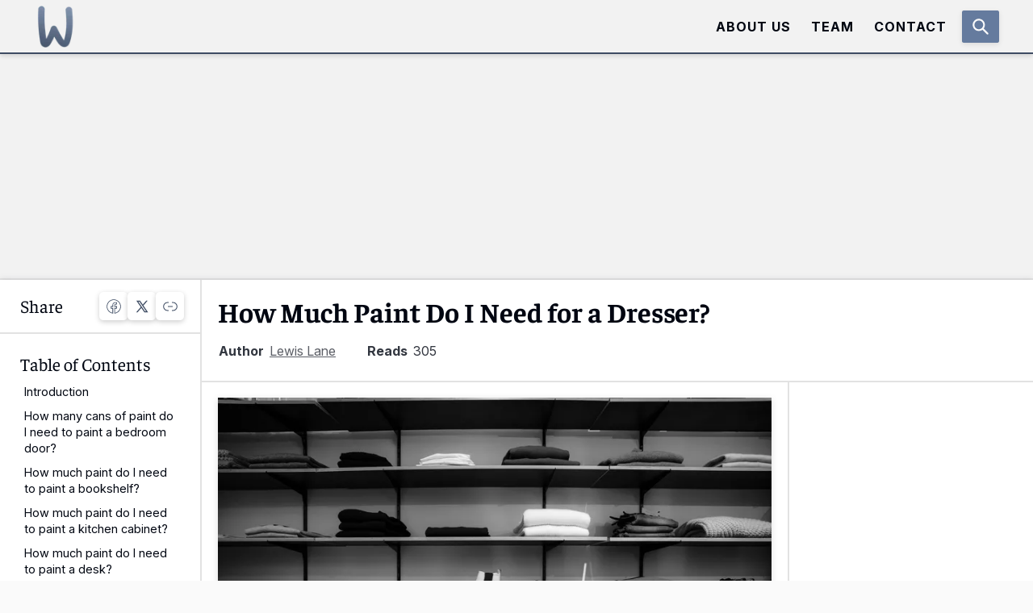

--- FILE ---
content_type: text/html;charset=utf-8
request_url: https://www.wellesleyweb.com/article/how-much-paint-do-i-need-for-a-dresser
body_size: 30928
content:
<!DOCTYPE html><html  lang="en"><head><meta charset="utf-8"><meta name="viewport" content="width=device-width, initial-scale=1"><script type="importmap">{"imports":{"#entry":"/_nuxt/CiWr4hJW.js"}}</script><title>How Much Paint Do I Need for a Dresser? [Comprehensive Answer]</title><script async src="https://www.googletagmanager.com/gtag/js?id=G-48YCQ8MVEC" type="text/javascript"></script><script async type="text/javascript">window.dataLayer = window.dataLayer || []; function gtag(){dataLayer.push(arguments);} gtag('js', new Date()); gtag('config', 'G-48YCQ8MVEC');</script><script src="https://pagead2.googlesyndication.com/pagead/js/adsbygoogle.js?client=ca-pub-5469529944454629" crossorigin="anonymous"></script><link rel="stylesheet" type="text/css" href="/colors.css"><style>@font-face{font-display:swap;font-family:Faustina;font-weight:100 900;src:url(/fonts/Faustina/Faustina-VariableFont.woff2) format("woff2"),url(/fonts/Faustina/Faustina-VariableFont.ttf) format("truetype")}@font-face{font-display:swap;font-family:Inter;font-weight:100 900;src:url(/fonts/Inter/Inter-VariableFont.woff2) format("woff2"),url(/fonts/Inter/Inter-VariableFont.ttf) format("truetype")}html{font-size:62.5%;scroll-behavior:smooth}body{-webkit-font-smoothing:antialiased;-moz-osx-font-smoothing:grayscale;background:#fafafa;color:var(--color-1);-webkit-tap-highlight-color:transparent;margin:0}body,input,textarea{font-family:Inter,Helvetica,Arial,sans-serif}h1,h2,h3,h4,h5,h6{font-family:Faustina,Georgia,serif;font-weight:700;text-wrap:pretty}h1{font-size:3.4rem;line-height:3.8rem}@media screen and (max-width:810px){h1{font-size:3rem;line-height:3.4rem}}@media screen and (max-width:480px){h1{font-size:2.6rem;line-height:3rem}}h2{font-size:2.8rem;line-height:3.2rem}@media screen and (max-width:810px){h2{font-size:2.6rem;line-height:3rem}}@media screen and (max-width:480px){h2{font-size:2.4rem;line-height:2.6rem}}h3{font-size:2.4rem;line-height:2.6rem}@media screen and (max-width:810px){h3{font-size:2.3rem;line-height:2.5rem}}@media screen and (max-width:480px){h3{font-size:2.2rem;line-height:2.4rem}}a,input,p,textarea{font-size:1.6rem;line-height:2.4rem}@media screen and (max-width:810px){a,input,p,textarea{font-size:1.6rem;line-height:2.4rem}}@media screen and (max-width:480px){a,input,p,textarea{font-size:1.6rem;line-height:2.4rem}}li,span,table{font-size:1.45rem;line-height:2rem}@media screen and (max-width:810px){li,span,table{font-size:1.45rem;line-height:2rem}}@media screen and (max-width:480px){li,span,table{font-size:1.45rem;line-height:2rem}}</style><style>.line[data-v-74a2f068]{background-color:var(--color-4);border-radius:1px;height:2px;left:50%;position:relative;transform:translate(-50%);width:102.5%}.end-of-sections-line[data-v-74a2f068]{margin-top:2rem}main[data-v-74a2f068]{padding-bottom:65px;position:relative;top:65px}main article .top-ad-container[data-v-74a2f068]{background-color:#f2f2f2;border-bottom:2px solid #e2e2e2;display:flex;height:300px;position:relative;width:100%}main article .top-ad-container .ezoic-placeholder-container[data-v-74a2f068]{left:50%;margin:0;padding:0;position:absolute;top:50%;transform:translate(-50%,-50%)}main article .top-ad-container-optad360[data-v-74a2f068]{height:350px}main article .top-ad-container-adsense[data-v-74a2f068]{height:auto;min-height:280px}main article .article-grid[data-v-74a2f068]{width:1280px}@media screen and (max-width:1600px){main article .article-grid[data-v-74a2f068]{width:1200px}}@media screen and (max-width:1536px){main article .article-grid[data-v-74a2f068]{width:1120px}}@media screen and (max-width:1366px){main article .article-grid[data-v-74a2f068]{width:1040px}}@media screen and (max-width:1280px){main article .article-grid[data-v-74a2f068]{width:80%}}@media screen and (max-width:810px){main article .article-grid[data-v-74a2f068]{width:85%}}@media screen and (max-width:480px){main article .article-grid[data-v-74a2f068]{width:87.5%}}@media screen and (max-width:400px){main article .article-grid[data-v-74a2f068]{width:90%}}main article .article-grid[data-v-74a2f068]{box-shadow:0 0 8px #63636e33;display:grid;grid-template-columns:264px auto 340px;left:50%;position:relative;transform:translate(-50%)}@media screen and (max-width:1440px){main article .article-grid[data-v-74a2f068]{grid-template-columns:250px auto 304px}}@media screen and (max-width:1280px){main article .article-grid[data-v-74a2f068]{width:100%}}@media screen and (max-width:1024px){main article .article-grid[data-v-74a2f068]{grid-template-columns:0 auto 304px}}@media screen and (max-width:810px){main article .article-grid[data-v-74a2f068]{grid-template-columns:0 auto 254px}}@media screen and (max-width:640px){main article .article-grid[data-v-74a2f068]{grid-template-columns:0 auto 0}}@media screen and (max-width:400px){main article .article-grid[data-v-74a2f068]{grid-template-columns:100% 100%;left:-50%}}main article .article-grid .table-of-content-link[data-v-74a2f068]{height:0;position:absolute;top:-65px;width:100%}main article .article-grid .left-sidebar[data-v-74a2f068]{background-color:#fff;border:2px solid #e2e2e2;border-top:none;grid-row-end:4;grid-row-start:1;height:100vh;position:sticky;top:0;z-index:10}@media screen and (max-width:1280px){main article .article-grid .left-sidebar[data-v-74a2f068]{border-left:none}}@media screen and (max-width:1024px){main article .article-grid .left-sidebar[data-v-74a2f068]{border:2px solid var(--color-2);border-left:none;box-shadow:0 0 8px 4px #63636333;grid-row-start:2;margin-left:-302px;margin-top:-55px;width:300px}}@media screen and (max-width:400px){main article .article-grid .left-sidebar[data-v-74a2f068]{border:none;box-shadow:none;grid-column-end:2;grid-column-start:1;margin-left:-100%;width:100%}}main article .article-grid .left-sidebar .mobile-contents[data-v-74a2f068]{background-color:#fff;border:2px solid var(--color-2);border-left:none;border-radius:0 10px 10px 0;box-shadow:0 2px 8px #63636333;display:none;height:46px;left:300px;padding:0;position:absolute;top:80px;z-index:10}@media screen and (max-width:1024px){main article .article-grid .left-sidebar .mobile-contents[data-v-74a2f068]{display:flex}}@media screen and (max-width:400px){main article .article-grid .left-sidebar .mobile-contents[data-v-74a2f068]{left:200%}}main article .article-grid .left-sidebar .mobile-contents[data-v-74a2f068]:hover{background-color:#f2f2f2;cursor:pointer}main article .article-grid .left-sidebar .mobile-contents svg[data-v-74a2f068]{color:var(--color-1);height:25px;margin:auto 0 auto 10px;width:25px}main article .article-grid .left-sidebar .mobile-contents .close-icon[data-v-74a2f068]{display:none;margin:auto;opacity:0}main article .article-grid .left-sidebar .mobile-contents p[data-v-74a2f068]{font-size:1.8rem;line-height:2.8rem}@media screen and (max-width:810px){main article .article-grid .left-sidebar .mobile-contents p[data-v-74a2f068]{font-size:1.8rem;line-height:2.8rem}}@media screen and (max-width:480px){main article .article-grid .left-sidebar .mobile-contents p[data-v-74a2f068]{font-size:1.8rem;line-height:2.8rem}}main article .article-grid .left-sidebar .mobile-contents p[data-v-74a2f068]{color:var(--color-1);font-weight:700;margin:auto 10px}main article .article-grid .left-sidebar .mobile-contents-close[data-v-74a2f068]{margin-left:2px;transition:.2s;width:50px}@media screen and (max-width:400px){main article .article-grid .left-sidebar .mobile-contents-close[data-v-74a2f068]{border-left:2px solid var(--color-2);border-radius:10px;left:calc(100% - 65px);margin:0}}main article .article-grid .left-sidebar .mobile-contents-close .table-of-content-icon[data-v-74a2f068]{display:none;opacity:0}main article .article-grid .left-sidebar .mobile-contents-close .close-icon[data-v-74a2f068]{display:block;opacity:1}@media screen and (max-width:400px){main article .article-grid .left-sidebar .mobile-contents-close .close-icon[data-v-74a2f068]{margin:auto}}main article .article-grid .left-sidebar .mobile-contents-close p[data-v-74a2f068]{display:none;opacity:0}main article .article-grid .left-sidebar .spacer[data-v-74a2f068]{border-bottom:2px solid #e2e2e2;height:65px;position:relative}main article .article-grid .left-sidebar .spacer .desktop-share[data-v-74a2f068]{height:100%;position:relative;top:50%;transform:translateY(-50%)}main article .article-grid .left-sidebar .spacer .desktop-share p[data-v-74a2f068]{font-size:2.2rem;line-height:2.4rem}@media screen and (max-width:810px){main article .article-grid .left-sidebar .spacer .desktop-share p[data-v-74a2f068]{font-size:2.2rem;line-height:2.4rem}}@media screen and (max-width:480px){main article .article-grid .left-sidebar .spacer .desktop-share p[data-v-74a2f068]{font-size:2rem;line-height:2.2rem}}main article .article-grid .left-sidebar .spacer .desktop-share p[data-v-74a2f068]{font-family:Faustina,Georgia,serif;left:20px;line-height:90%;margin:0 0 0 5px;position:absolute;top:50%;transform:translateY(-50%)}main article .article-grid .left-sidebar .spacer .desktop-share p[data-v-74a2f068] span{font-size:2.2rem;line-height:2.4rem}@media screen and (max-width:810px){main article .article-grid .left-sidebar .spacer .desktop-share p[data-v-74a2f068] span{font-size:2.2rem;line-height:2.4rem}}@media screen and (max-width:480px){main article .article-grid .left-sidebar .spacer .desktop-share p[data-v-74a2f068] span{font-size:2rem;line-height:2.2rem}}main article .article-grid .left-sidebar .spacer .desktop-share p[data-v-74a2f068] span{font-family:Faustina,Georgia,serif;line-height:90%}@media screen and (min-width:1025px) and (max-width:1440px){main article .article-grid .left-sidebar .spacer .desktop-share p[data-v-74a2f068] span{display:none}}main article .article-grid .left-sidebar .spacer .desktop-share .share-buttons[data-v-74a2f068]{display:flex;flex-direction:row;gap:5px;position:absolute;right:20px;top:50%;transform:translateY(-50%)}main article .article-grid .left-sidebar .spacer .desktop-share .share-buttons .share-button[data-v-74a2f068]{background:#fff;border-radius:5px;box-shadow:0 2px 6px #0003;height:35px;position:relative;transition:.2s;width:35px}@media screen and (max-width:480px){main article .article-grid .left-sidebar .spacer .desktop-share .share-buttons .share-button[data-v-74a2f068]{height:30px;width:30px}}main article .article-grid .left-sidebar .spacer .desktop-share .share-buttons .share-button svg[data-v-74a2f068]{color:var(--color-3);height:20px;left:50%;position:absolute;top:50%;transform:translate(-50%,-50%);width:20px}@media screen and (max-width:480px){main article .article-grid .left-sidebar .spacer .desktop-share .share-buttons .share-button svg[data-v-74a2f068]{height:17.5px;width:17.5px}}main article .article-grid .left-sidebar .spacer .desktop-share .share-buttons .share-button .spin[data-v-74a2f068]{animation:spin-74a2f068 1s ease-in-out}main article .article-grid .left-sidebar .spacer .desktop-share .share-buttons .share-button[data-v-74a2f068]:hover{background:var(--color-4);box-shadow:0 4px 10px #0003;cursor:pointer;transform:translateY(-2px)}main article .article-grid .left-sidebar .spacer .desktop-share .share-buttons .share-button:hover svg[data-v-74a2f068]{color:#fff}main article .article-grid .left-sidebar .table-of-content[data-v-74a2f068]{max-height:calc(100vh - 105px);overflow-y:auto;padding:20px;position:relative}@media screen and (max-width:400px){main article .article-grid .left-sidebar .table-of-content[data-v-74a2f068]{padding:15px}}main article .article-grid .left-sidebar .table-of-content p[data-v-74a2f068]{font-family:Faustina,Georgia,serif;font-size:2.2rem;line-height:2.4rem;margin:5px 0 7.5px 5px}@media screen and (max-width:400px){main article .article-grid .left-sidebar .table-of-content p[data-v-74a2f068]{font-size:2.4rem;line-height:2.6rem;margin:6.5px 0 20px 5px}}main article .article-grid .left-sidebar .table-of-content ul[data-v-74a2f068]{margin:0;padding:0}main article .article-grid .left-sidebar .table-of-content ul li[data-v-74a2f068]{list-style-type:none}main article .article-grid .left-sidebar .table-of-content ul li a[data-v-74a2f068]{border-radius:5px;color:var(--color-1);display:inline-flex;font-size:1.45rem;line-height:2rem;padding:5px 10px;text-decoration:none;width:calc(100% - 20px)}@media screen and (max-width:400px){main article .article-grid .left-sidebar .table-of-content ul li a[data-v-74a2f068]{font-size:1.6rem;line-height:2.4rem}}main article .article-grid .left-sidebar .table-of-content ul li a[data-v-74a2f068]:hover{background-color:#f2f2f2}main article .article-grid .left-sidebar .table-of-content ul .indented[data-v-74a2f068]{list-style-type:circle;margin-left:25px}main article .article-grid .left-sidebar .table-of-content ul .selected-table-of-content-item[data-v-74a2f068],main article .article-grid .left-sidebar .table-of-content ul .selected-table-of-content-item[data-v-74a2f068]:hover{background-color:var(--color-3);color:#fff;font-weight:700}main article .article-grid .mobile-left-sidebar-open[data-v-74a2f068]{transition:.2s}@media screen and (max-width:1024px){main article .article-grid .mobile-left-sidebar-open[data-v-74a2f068]{margin-left:0}}@media screen and (max-width:400px){main article .article-grid .mobile-left-sidebar-open[data-v-74a2f068]{margin-left:100%}}main article .article-grid .mobile-left-sidebar-open .mobile-share[data-v-74a2f068]{right:calc(-100vw + 100%);transition:.2s}main article .article-grid .article-intro[data-v-74a2f068]{background-color:#fff;border:2px solid #e2e2e2;border-left:none;border-top:none;grid-column-end:4;grid-column-start:2;padding:0 20px}@media screen and (max-width:1280px){main article .article-grid .article-intro[data-v-74a2f068]{border-right:none}}@media screen and (max-width:1024px){main article .article-grid .article-intro[data-v-74a2f068]{grid-column-start:1}}@media screen and (max-width:400px){main article .article-grid .article-intro[data-v-74a2f068]{grid-column-start:2}}main article .article-grid .article-intro .breadcrumbs[data-v-74a2f068]{margin:0 0 -1rem 1.5px;padding-top:2.5rem}main article .article-grid .article-intro .breadcrumbs a[data-v-74a2f068]{font-size:1.45rem;line-height:2rem}@media screen and (max-width:810px){main article .article-grid .article-intro .breadcrumbs a[data-v-74a2f068]{font-size:1.45rem;line-height:2rem}}@media screen and (max-width:480px){main article .article-grid .article-intro .breadcrumbs a[data-v-74a2f068]{font-size:1.45rem;line-height:2rem}}main article .article-grid .article-intro .breadcrumbs a[data-v-74a2f068]{color:var(--color-3);font-weight:700;text-decoration:none}main article .article-grid .article-intro .breadcrumbs a[data-v-74a2f068]:hover{text-decoration:underline}main article .article-grid .article-intro .breadcrumbs span[data-v-74a2f068]{font-size:1.45rem;line-height:2rem}@media screen and (max-width:810px){main article .article-grid .article-intro .breadcrumbs span[data-v-74a2f068]{font-size:1.45rem;line-height:2rem}}@media screen and (max-width:480px){main article .article-grid .article-intro .breadcrumbs span[data-v-74a2f068]{font-size:1.45rem;line-height:2rem}}main article .article-grid .article-intro .breadcrumbs span[data-v-74a2f068]{color:var(--color-3);font-weight:700;margin:0 .5rem}main article .article-grid .article-intro h1[data-v-74a2f068]{margin:2rem 0 1.75rem;text-wrap:balance}main article .article-grid .article-intro .info-box[data-v-74a2f068]{display:flex;margin-bottom:2.5rem}@media screen and (max-width:400px){main article .article-grid .article-intro .info-box[data-v-74a2f068]{display:grid;grid-template-columns:1fr 1fr;margin-bottom:2rem;row-gap:5px}}main article .article-grid .article-intro .info-box p[data-v-74a2f068]{margin:0 35px 0 1px;opacity:.8}@media screen and (max-width:1024px){main article .article-grid .article-intro .info-box p[data-v-74a2f068]{margin:0 25px 0 1px}}@media screen and (max-width:500px){main article .article-grid .article-intro .info-box p[data-v-74a2f068]{display:flex;flex-direction:column}}@media screen and (max-width:400px){main article .article-grid .article-intro .info-box p[data-v-74a2f068]{margin:0 10px 0 1px}}main article .article-grid .article-intro .info-box span[data-v-74a2f068]{margin:0 1.5px}@media screen and (max-width:600px){main article .article-grid .article-intro .info-box span[data-v-74a2f068]{margin:0 1px}}main article .article-grid .article-intro .info-box a[data-v-74a2f068]{color:var(--color-1);margin:26px 0 24px;opacity:.8;text-decoration:underline}@media screen and (max-width:600px){main article .article-grid .article-intro .info-box a[data-v-74a2f068]{margin:0}}main article .article-grid .article-intro .info-box a[data-v-74a2f068]:hover{color:var(--color-3)}main article .article-grid .article-content[data-v-74a2f068]{background-color:#fff;border-bottom:2px solid #e2e2e2;padding:4px 20px 20px;position:relative}@media screen and (max-width:400px){main article .article-grid .article-content[data-v-74a2f068]{padding:0 15px 15px}}@media screen and (max-width:320px){main article .article-grid .article-content[data-v-74a2f068]{padding:0 10px 10px}}main article .article-grid .article-content .mobile-share-rails[data-v-74a2f068]{display:none;float:right;height:100vh;margin-top:-59px;pointer-events:none;position:relative;right:32px;top:0;width:0;z-index:1000}@media screen and (max-width:1024px){main article .article-grid .article-content .mobile-share-rails[data-v-74a2f068]{display:block}}@media screen and (max-width:400px){main article .article-grid .article-content .mobile-share-rails[data-v-74a2f068]{right:37px}}@media screen and (max-width:320px){main article .article-grid .article-content .mobile-share-rails[data-v-74a2f068]{right:42px}}main article .article-grid .article-content .mobile-share-rails .mobile-share[data-v-74a2f068]{background-color:#fff;border:2px solid var(--color-2);border-radius:10px 0 0 10px;border-right:2px solid #e2e2e2;box-shadow:0 2px 8px #63636333;height:42px;margin-top:84px;padding:0;pointer-events:auto;position:sticky;top:80px;width:50px;z-index:10}@media screen and (max-width:640px){main article .article-grid .article-content .mobile-share-rails .mobile-share[data-v-74a2f068]{border-right:none}}main article .article-grid .article-content .mobile-share-rails .mobile-share[data-v-74a2f068]:hover{background-color:#f2f2f2;cursor:pointer}main article .article-grid .article-content .mobile-share-rails .mobile-share svg[data-v-74a2f068]{color:var(--color-1);height:25px;left:50%;position:absolute;top:50%;transform:translate(-50%,-50%);width:25px}main article .article-grid .article-content figure[data-v-74a2f068]{margin:1rem 4rem}@media screen and (max-width:640px){main article .article-grid .article-content figure[data-v-74a2f068]{margin:1rem 3rem}}@media screen and (max-width:480px){main article .article-grid .article-content figure[data-v-74a2f068]{margin:1rem 2rem}}@media screen and (max-width:400px){main article .article-grid .article-content figure[data-v-74a2f068]{margin:1rem 0}}main article .article-grid .article-content figure figcaption[data-v-74a2f068]{font-style:italic;margin:.75rem 0 0;opacity:.8}main article .article-grid .article-content figure figcaption a[data-v-74a2f068]{color:var(--color-1);font-size:inherit;line-height:inherit;opacity:.8;text-decoration:underline}main article .article-grid .article-content figure figcaption a[data-v-74a2f068]:hover{color:var(--color-3)}main article .article-grid .article-content .figure-important[data-v-74a2f068]{margin:0}main article .article-grid .article-content .section[data-v-74a2f068]{position:relative}main article .article-grid .article-content .section .video-figure[data-v-74a2f068]{margin:0}main article .article-grid .article-content .section .video-figure .video-iframe[data-v-74a2f068]{aspect-ratio:16/9;background:var(--color-1);box-shadow:0 2px 8px #63636333;height:100%;margin:1.5rem 0 0;position:relative}main article .article-grid .article-content .section .video-figure .video-iframe svg[data-v-74a2f068]{filter:drop-shadow(1px 1px 10px hsl(206.5,70.7%,8%));left:50%;position:absolute;top:50%;transform:translate(-50%,-50%);transition:all .25s ease-in-out;width:100%}main article .article-grid .article-content .section .video-figure .video-iframe svg[data-v-74a2f068]:hover{cursor:pointer;filter:drop-shadow(1px 1px 10px hsl(206.5,0%,10%));transform:translate(-50%,-50%) scale(1.1)}@media screen and (max-width:1024px){main article .article-grid .article-content .section .table-of-content-link[data-v-74a2f068]{top:-120px}}main article .article-grid .article-content .section[data-v-74a2f068] table{border-collapse:collapse;margin-top:1.25rem;width:100%}main article .article-grid .article-content .section[data-v-74a2f068] table th{background-color:var(--color-3);border:1px solid var(--color-1);color:#fff;padding:5px;text-align:left;vertical-align:top}main article .article-grid .article-content .section[data-v-74a2f068] table td{border:1px solid #b3b3b3;padding:5px;vertical-align:top;word-break:break-word}main article .article-grid .article-content .section .quick-stats[data-v-74a2f068]{border:1px solid var(--color-3);margin:1.5rem 0 0}main article .article-grid .article-content .section .quick-stats h2[data-v-74a2f068]{font-size:2.4rem;line-height:2.6rem}@media screen and (max-width:810px){main article .article-grid .article-content .section .quick-stats h2[data-v-74a2f068]{font-size:2.3rem;line-height:2.5rem}}@media screen and (max-width:480px){main article .article-grid .article-content .section .quick-stats h2[data-v-74a2f068]{font-size:2.2rem;line-height:2.4rem}}main article .article-grid .article-content .section .quick-stats h2[data-v-74a2f068]{margin:0 1.5rem 1.25rem}@media screen and (max-width:480px){main article .article-grid .article-content .section .quick-stats h2[data-v-74a2f068]{margin:-.25rem 1rem 1.25rem}}main article .article-grid .article-content .section .quick-stats[data-v-74a2f068] table{border-collapse:collapse;width:100%}main article .article-grid .article-content .section .quick-stats[data-v-74a2f068] table td{border:none;border-bottom:1px solid #b3b3b3;padding:5px 1.5rem;vertical-align:top;word-break:break-word}@media screen and (max-width:480px){main article .article-grid .article-content .section .quick-stats[data-v-74a2f068] table td{padding:5px 1rem}}main article .article-grid .article-content .section .quick-stats[data-v-74a2f068] table td:first-child{color:var(--color-3);font-weight:700;max-width:50vw;overflow-wrap:break-word;padding:5px 0 5px 1.5rem;word-break:normal}@media screen and (max-width:480px){main article .article-grid .article-content .section .quick-stats[data-v-74a2f068] table td:first-child{padding:5px 0 5px 1rem}}@media screen and (max-width:400px){main article .article-grid .article-content .section .quick-stats[data-v-74a2f068] table td:first-child{max-width:40vw}}main article .article-grid .article-content .section .quick-stats[data-v-74a2f068] table tr:last-child td{border:none}main article .article-grid .article-content .section h2[data-v-74a2f068]{margin:0;padding:2rem 0 0}main article .article-grid .article-content .section h3[data-v-74a2f068]{margin:0;padding:1.75rem 0 0}main article .article-grid .article-content .section .answer[data-v-74a2f068]{display:block;margin:1.25rem 0 0;white-space:pre-line}main article .article-grid .article-content .section .answer[data-v-74a2f068] a{color:var(--color-3);font-weight:700}main article .article-grid .article-content .section .list[data-v-74a2f068]{display:flex;flex-direction:column;gap:.75rem;margin:1.25rem 0 0}main article .article-grid .article-content .faq[data-v-74a2f068]{padding-bottom:2rem;position:relative}@media screen and (max-width:1024px){main article .article-grid .article-content .faq .table-of-content-link[data-v-74a2f068]{top:-120px}}main article .article-grid .article-content .faq h2[data-v-74a2f068]{margin:0;padding:2rem 0 1rem}main article .article-grid .article-content .faq details[data-v-74a2f068]{border-bottom:1px solid var(--color-4);height:auto;overflow:hidden;position:relative;transition:.75s;transition:1.5s;width:100%}main article .article-grid .article-content .faq details summary[data-v-74a2f068]{cursor:pointer;display:grid;grid-template-columns:1fr 60px;height:auto;transition:margin .2s ease-out}@media screen and (max-width:800px){main article .article-grid .article-content .faq details summary[data-v-74a2f068]{grid-template-columns:1fr 60px}}@media screen and (max-width:400px){main article .article-grid .article-content .faq details summary[data-v-74a2f068]{grid-template-columns:1fr 40px}}main article .article-grid .article-content .faq details summary[data-v-74a2f068]::-webkit-details-marker{display:none}main article .article-grid .article-content .faq details summary h3[data-v-74a2f068]{font-size:2rem;margin:1.05rem 0 1.25rem 1rem}@media screen and (max-width:400px){main article .article-grid .article-content .faq details summary h3[data-v-74a2f068]{font-size:1.8rem}}main article .article-grid .article-content .faq details summary svg[data-v-74a2f068]{height:15px;left:50%;position:relative;top:50%;transform:translate(-50%,-50%) rotate(90deg);transition:.2s;width:15px}main article .article-grid .article-content .faq details p[data-v-74a2f068]{margin:-1.25rem 1rem 1.25rem}main article .article-grid .article-content .faq details[open] summary[data-v-74a2f068]{margin-bottom:10px}main article .article-grid .article-content .faq details[open] svg[data-v-74a2f068]{transform:translate(-50%,-50%) rotate(-90deg)}main article .article-grid .article-content .sources[data-v-74a2f068]{position:relative}main article .article-grid .article-content .sources details[data-v-74a2f068]{height:auto;overflow:hidden;position:relative;transition:1.5s;width:100%}main article .article-grid .article-content .sources details summary[data-v-74a2f068]{cursor:pointer;height:auto;list-style:none;transition:margin .1s ease-out}main article .article-grid .article-content .sources details summary[data-v-74a2f068]::-webkit-details-marker{display:none}main article .article-grid .article-content .sources details summary h2[data-v-74a2f068]{line-height:100%;margin:0;padding:2rem 0 2.5rem}main article .article-grid .article-content .sources details summary svg[data-v-74a2f068]{height:20px;position:absolute;right:1.05rem;top:3.75rem;transform:translate(-50%,-50%) rotate(90deg);transition:.2s;width:20px}main article .article-grid .article-content .sources details ol[data-v-74a2f068]{margin-bottom:2rem;margin-top:-2rem}main article .article-grid .article-content .sources details ol li[data-v-74a2f068]{font-size:1.6rem;line-height:2.4rem}@media screen and (max-width:810px){main article .article-grid .article-content .sources details ol li[data-v-74a2f068]{font-size:1.6rem;line-height:2.4rem}}@media screen and (max-width:480px){main article .article-grid .article-content .sources details ol li[data-v-74a2f068]{font-size:1.6rem;line-height:2.4rem}}main article .article-grid .article-content .sources details ol li[data-v-74a2f068]{color:var(--color-3);font-weight:700;margin:1rem 0 1rem -.5rem}main article .article-grid .article-content .sources details ol li a[data-v-74a2f068]{font-size:1.6rem;line-height:2.4rem}@media screen and (max-width:810px){main article .article-grid .article-content .sources details ol li a[data-v-74a2f068]{font-size:1.6rem;line-height:2.4rem}}@media screen and (max-width:480px){main article .article-grid .article-content .sources details ol li a[data-v-74a2f068]{font-size:1.6rem;line-height:2.4rem}}main article .article-grid .article-content .sources details ol li a[data-v-74a2f068]{color:#000;font-weight:400}main article .article-grid .article-content .sources details ol li span[data-v-74a2f068]{font-size:1.6rem;line-height:2.4rem}@media screen and (max-width:810px){main article .article-grid .article-content .sources details ol li span[data-v-74a2f068]{font-size:1.6rem;line-height:2.4rem}}@media screen and (max-width:480px){main article .article-grid .article-content .sources details ol li span[data-v-74a2f068]{font-size:1.6rem;line-height:2.4rem}}main article .article-grid .article-content .sources details ol li span[data-v-74a2f068]{color:#000;font-weight:400}main article .article-grid .article-content .sources details[open] summary[data-v-74a2f068]{margin-bottom:2rem}main article .article-grid .article-content .sources details[open] svg[data-v-74a2f068]{transform:translate(-50%,-50%) rotate(-90deg)}main article .article-grid .article-content .credit-share[data-v-74a2f068]{display:flex;flex-direction:row;height:60px;position:relative}@media screen and (max-width:1556px){main article .article-grid .article-content .credit-share[data-v-74a2f068]{flex-direction:column-reverse;height:auto;margin:5px 0 -10px}}main article .article-grid .article-content .credit-share .credit[data-v-74a2f068]{margin:auto 0}@media screen and (max-width:1556px){main article .article-grid .article-content .credit-share .credit[data-v-74a2f068]{margin:0 0 2rem}}main article .article-grid .article-content .credit-share .credit a[data-v-74a2f068]{color:var(--color-3);opacity:.95;text-decoration:none}main article .article-grid .article-content .credit-share .credit a[data-v-74a2f068]:hover{cursor:pointer;text-decoration:underline}main article .article-grid .article-content .credit-share .share[data-v-74a2f068]{display:flex;flex-direction:row;gap:5px;position:absolute;right:0}@media screen and (max-width:1556px){main article .article-grid .article-content .credit-share .share[data-v-74a2f068]{position:relative}}main article .article-grid .article-content .credit-share .share .share-button[data-v-74a2f068]{background:none;border:1px solid var(--color-4);border-radius:5px;height:35px;margin:12.5px 0;position:relative;transition:.2s;width:35px}@media screen and (max-width:480px){main article .article-grid .article-content .credit-share .share .share-button[data-v-74a2f068]{height:30px;width:30px}}main article .article-grid .article-content .credit-share .share .share-button svg[data-v-74a2f068]{color:var(--color-3);height:20px;left:50%;padding:10px;position:absolute;top:50%;transform:translate(-50%,-50%);width:20px}@media screen and (max-width:480px){main article .article-grid .article-content .credit-share .share .share-button svg[data-v-74a2f068]{height:17.5px;width:17.5px}}main article .article-grid .article-content .credit-share .share .share-button .spin[data-v-74a2f068]{animation:spin-74a2f068 1s ease-in-out}@keyframes spin-74a2f068{0%{transform:translate(-50%,-50%) rotate(0)}to{transform:translate(-50%,-50%) rotate(1turn)}}main article .article-grid .article-content .credit-share .share .share-button[data-v-74a2f068]:hover{background:var(--color-4);box-shadow:0 2px 8px #63636333;cursor:pointer}main article .article-grid .article-content .credit-share .share .share-button:hover svg[data-v-74a2f068]{color:#fff}main article .article-grid .article-content #author[data-v-74a2f068]{background-color:#fff;border-radius:5px;box-shadow:0 2px 8px #63636333;margin:.5rem 0 0;padding:2.5rem;position:relative}@media screen and (max-width:400px){main article .article-grid .article-content #author[data-v-74a2f068]{padding:2rem}}main article .article-grid .article-content #author .author-top[data-v-74a2f068]{display:flex;height:50px;position:relative}main article .article-grid .article-content #author .author-top img[data-v-74a2f068]{border-radius:100px;height:50px;-o-object-fit:cover;object-fit:cover;width:50px}main article .article-grid .article-content #author .author-top .author-info[data-v-74a2f068]{display:flex;flex-direction:column;height:90%;position:relative;top:50%;transform:translateY(-50%)}main article .article-grid .article-content #author .author-top .author-info .author-name[data-v-74a2f068]{font-size:1.8rem;line-height:2.8rem}@media screen and (max-width:810px){main article .article-grid .article-content #author .author-top .author-info .author-name[data-v-74a2f068]{font-size:1.8rem;line-height:2.8rem}}@media screen and (max-width:480px){main article .article-grid .article-content #author .author-top .author-info .author-name[data-v-74a2f068]{font-size:1.8rem;line-height:2.8rem}}main article .article-grid .article-content #author .author-top .author-info .author-name[data-v-74a2f068]{font-family:Faustina,Georgia,serif;font-weight:700;line-height:100%;margin:auto 0 auto 12.5px}main article .article-grid .article-content #author .author-top .author-info .author-title[data-v-74a2f068]{font-size:1.45rem;line-height:2rem}@media screen and (max-width:810px){main article .article-grid .article-content #author .author-top .author-info .author-title[data-v-74a2f068]{font-size:1.45rem;line-height:2rem}}@media screen and (max-width:480px){main article .article-grid .article-content #author .author-top .author-info .author-title[data-v-74a2f068]{font-size:1.45rem;line-height:2rem}}main article .article-grid .article-content #author .author-top .author-info .author-title[data-v-74a2f068]{line-height:100%;margin:auto 0 auto 12.5px}main article .article-grid .article-content #author .author-top .view-author-top[data-v-74a2f068]{background:none;border:none;color:var(--color-3);display:flex;flex-direction:row;font-style:italic;margin-top:16px;padding:0;position:absolute;right:10px;text-decoration:none;width:auto}main article .article-grid .article-content #author .author-top .view-author-top[data-v-74a2f068]:hover{text-decoration:underline}@media screen and (max-width:1100px){main article .article-grid .article-content #author .author-top .view-author-top[data-v-74a2f068]{display:none}}@media screen and (max-width:1024px){main article .article-grid .article-content #author .author-top .view-author-top[data-v-74a2f068]{display:block}}@media screen and (max-width:810px){main article .article-grid .article-content #author .author-top .view-author-top[data-v-74a2f068]{display:none}}@media screen and (max-width:640px){main article .article-grid .article-content #author .author-top .view-author-top[data-v-74a2f068]{display:block}}@media screen and (max-width:520px){main article .article-grid .article-content #author .author-top .view-author-top[data-v-74a2f068]{display:none}}main article .article-grid .article-content #author .author-top .view-author-top svg[data-v-74a2f068]{height:15px;margin:auto 0 auto 5px;transform:rotate(90deg)}main article .article-grid .article-content #author .author-bio[data-v-74a2f068]{font-size:1.45rem;line-height:2rem}@media screen and (max-width:810px){main article .article-grid .article-content #author .author-bio[data-v-74a2f068]{font-size:1.45rem;line-height:2rem}}@media screen and (max-width:480px){main article .article-grid .article-content #author .author-bio[data-v-74a2f068]{font-size:1.45rem;line-height:2rem}}main article .article-grid .article-content #author .author-bio[data-v-74a2f068]{margin:15px 0 0;padding:0}main article .article-grid .article-content #author .view-author-bottom[data-v-74a2f068]{background:none;border:none;color:var(--color-3);display:flex;display:none;flex-direction:row;font-style:italic;margin:10px 0 0 -1.5px;padding:0 25px 0 0;position:relative;text-decoration:none;width:auto}main article .article-grid .article-content #author .view-author-bottom[data-v-74a2f068]:hover{text-decoration:underline}@media screen and (max-width:1100px){main article .article-grid .article-content #author .view-author-bottom[data-v-74a2f068]{display:inline-block}}@media screen and (max-width:1024px){main article .article-grid .article-content #author .view-author-bottom[data-v-74a2f068]{display:none}}@media screen and (max-width:810px){main article .article-grid .article-content #author .view-author-bottom[data-v-74a2f068]{display:inline-block}}@media screen and (max-width:640px){main article .article-grid .article-content #author .view-author-bottom[data-v-74a2f068]{display:none}}@media screen and (max-width:520px){main article .article-grid .article-content #author .view-author-bottom[data-v-74a2f068]{display:inline-block}}main article .article-grid .article-content #author .view-author-bottom svg[data-v-74a2f068]{height:15px;margin:auto 0 auto 5px;position:absolute;top:50%;transform:translateY(-50%) rotate(90deg)}main article .article-grid .right-sidebar[data-v-74a2f068]{background-color:#fff;border:2px solid #e2e2e2;border-top:none;position:relative}@media screen and (max-width:1280px){main article .article-grid .right-sidebar[data-v-74a2f068]{border-right:none}}@media screen and (max-width:640px){main article .article-grid .right-sidebar[data-v-74a2f068]{border:none}}main article .article-grid .right-sidebar .sidebar-items[data-v-74a2f068]{height:100%;position:relative}main article .article-grid .right-sidebar .sidebar-items .quick-stats[data-v-74a2f068]{padding:20px}@media screen and (max-width:810px){main article .article-grid .right-sidebar .sidebar-items .quick-stats[data-v-74a2f068]{padding:15px}}@media screen and (max-width:640px){main article .article-grid .right-sidebar .sidebar-items .quick-stats[data-v-74a2f068]{display:none}}main article .article-grid .right-sidebar .sidebar-items .quick-stats h2[data-v-74a2f068]{font-size:2.4rem;line-height:2.6rem}@media screen and (max-width:810px){main article .article-grid .right-sidebar .sidebar-items .quick-stats h2[data-v-74a2f068]{font-size:2.3rem;line-height:2.5rem}}@media screen and (max-width:480px){main article .article-grid .right-sidebar .sidebar-items .quick-stats h2[data-v-74a2f068]{font-size:2.2rem;line-height:2.4rem}}main article .article-grid .right-sidebar .sidebar-items .quick-stats h2[data-v-74a2f068]{margin:.5rem 0 1.5rem}main article .article-grid .right-sidebar .sidebar-items .quick-stats[data-v-74a2f068] table{border-collapse:collapse;left:50%;position:relative;transform:translate(-50%);width:calc(100% + 8.5px)}main article .article-grid .right-sidebar .sidebar-items .quick-stats[data-v-74a2f068] table td{border-bottom:1px solid #b3b3b3;padding:5px;vertical-align:top;word-break:break-word}main article .article-grid .right-sidebar .sidebar-items .quick-stats[data-v-74a2f068] table td:first-child{color:var(--color-3);font-weight:700;max-width:175px;overflow-wrap:break-word;word-break:normal}@media screen and (max-width:1440px){main article .article-grid .right-sidebar .sidebar-items .quick-stats[data-v-74a2f068] table td:first-child{max-width:140px}}@media screen and (max-width:810px){main article .article-grid .right-sidebar .sidebar-items .quick-stats[data-v-74a2f068] table td:first-child{max-width:115px}}main article .article-grid .right-sidebar .sidebar-items .affiliate-ad[data-v-74a2f068]{height:calc(100% - 40px);padding:20px 0;position:relative;width:100%}@media screen and (max-width:810px){main article .article-grid .right-sidebar .sidebar-items .affiliate-ad[data-v-74a2f068]{padding:15px 0}}@media screen and (max-width:640px){main article .article-grid .right-sidebar .sidebar-items .affiliate-ad[data-v-74a2f068]{display:none}}main article .article-grid .right-sidebar .sidebar-items .affiliate-ad .ad-container[data-v-74a2f068]{position:sticky;top:20px}main article .article-grid .right-sidebar .sidebar-items .affiliate-ad .ad-container img[data-v-74a2f068]{left:50%;position:relative;transform:translate(-50%)}main article .article-grid .right-sidebar .sidebar-items .sidebar-ad[data-v-74a2f068]{height:1050px;position:relative;width:100%}@media screen and (max-width:640px){main article .article-grid .right-sidebar .sidebar-items .sidebar-ad[data-v-74a2f068]{display:none}}main article .article-grid .right-sidebar .sidebar-items .sidebar-ad .ezoic-placeholder-container[data-v-74a2f068]{position:sticky;top:0}main article .article-grid .right-sidebar .sidebar-items .newor-media-sidebar-ad[data-v-74a2f068]{height:2100px}main article .article-grid .right-sidebar .sidebar-items .newor-media-sidebar-ad .newor-media-placeholder-container[data-v-74a2f068]{height:auto;position:sticky;top:0}main article .article-grid .right-sidebar .sidebar-items .adsense-sidebar-ad[data-v-74a2f068]{margin:calc(4px + 1.5rem) 0}@media screen and (max-width:640px){main article .article-grid .right-sidebar .sidebar-items .adsense-sidebar-ad[data-v-74a2f068]{display:none}}main article .article-grid .right-sidebar .sidebar-items .monetize-more-sidebar-ad[data-v-74a2f068]{height:auto;position:sticky;top:67px}main article .article-grid .right-sidebar .sidebar-items .monetize-more-sidebar-ad .monetize-more-placeholder-container[data-v-74a2f068]{height:auto;position:relative;width:auto}main #similarOtherReads[data-v-74a2f068]{width:1280px}@media screen and (max-width:1600px){main #similarOtherReads[data-v-74a2f068]{width:1200px}}@media screen and (max-width:1536px){main #similarOtherReads[data-v-74a2f068]{width:1120px}}@media screen and (max-width:1366px){main #similarOtherReads[data-v-74a2f068]{width:1040px}}@media screen and (max-width:1280px){main #similarOtherReads[data-v-74a2f068]{width:80%}}@media screen and (max-width:810px){main #similarOtherReads[data-v-74a2f068]{width:85%}}@media screen and (max-width:480px){main #similarOtherReads[data-v-74a2f068]{width:87.5%}}@media screen and (max-width:400px){main #similarOtherReads[data-v-74a2f068]{width:90%}}main #similarOtherReads[data-v-74a2f068]{background-color:#fff;left:50%;position:relative;transform:translate(-50%)}@media screen and (max-width:1280px){main #similarOtherReads[data-v-74a2f068]{width:100%}}main #similarOtherReads h2[data-v-74a2f068]{border-left:2px solid #e2e2e2;border-right:2px solid #e2e2e2;margin:0;padding:3rem 0 1rem 4rem}@media screen and (max-width:1280px){main #similarOtherReads h2[data-v-74a2f068]{border:none}}@media screen and (max-width:640px){main #similarOtherReads h2[data-v-74a2f068]{padding:2.5rem 0 .5rem 4rem}}@media screen and (max-width:400px){main #similarOtherReads h2[data-v-74a2f068]{padding:2.5rem 0 .5rem;text-align:center}}main #similarOtherReads #articles[data-v-74a2f068]{border-left:2px solid #e2e2e2;border-right:2px solid #e2e2e2;margin:0;padding:2rem 2rem 4rem}@media screen and (max-width:1280px){main #similarOtherReads #articles[data-v-74a2f068]{border:none}}</style><style>#header-nav[data-v-b0c77094]{background-color:#f2f2f2;border-bottom:2px solid var(--color-3);box-shadow:0 2px 6px #00000026;height:65px;position:fixed;transition:top .5s;transition-delay:.25s;width:100%;z-index:10}#header-nav .nav-content[data-v-b0c77094]{display:flex;height:100%;left:50%;position:absolute;top:0;transform:translate(-50%);width:1280px}@media screen and (max-width:1600px){#header-nav .nav-content[data-v-b0c77094]{width:1200px}}@media screen and (max-width:1536px){#header-nav .nav-content[data-v-b0c77094]{width:1120px}}@media screen and (max-width:1366px){#header-nav .nav-content[data-v-b0c77094]{width:1040px}}@media screen and (max-width:1280px){#header-nav .nav-content[data-v-b0c77094]{width:95%}}#header-nav .nav-content #nav-logo[data-v-b0c77094]{height:100%;margin-left:10px;z-index:10}#header-nav .nav-content #nav-logo img[data-v-b0c77094]{height:80%;-o-object-fit:cover;object-fit:cover;position:absolute;top:50%;transform:translateY(-50%);transition:.25s;width:auto}#header-nav .nav-content #nav-logo img[data-v-b0c77094]:hover{cursor:pointer}#header-nav .nav-content .links[data-v-b0c77094]{display:flex;position:absolute;right:75px;top:50%;transform:translateY(-50%);z-index:15}@media screen and (max-width:800px){#header-nav .nav-content .links[data-v-b0c77094]{display:none}}#header-nav .nav-content .links .link[data-v-b0c77094]{color:var(--color-1);font-weight:700;letter-spacing:1px;margin:auto 0 auto 25px;padding:2.5px 0;text-decoration:none;text-transform:uppercase}@media screen and (max-width:1200px){#header-nav .nav-content .links .link[data-v-b0c77094]{margin:auto 0 auto 30px}}@media screen and (max-width:1000px){#header-nav .nav-content .links .link[data-v-b0c77094]{margin:auto 0 auto 25px}}#header-nav .nav-content .links .link[data-v-b0c77094]:hover{border-bottom:1.5px solid var(--color-3);color:var(--color-3);cursor:pointer}#header-nav .nav-content .links #vertical-line[data-v-b0c77094]{background:var(--color-3);height:30px;margin:auto 0 auto 25px;position:relative;width:2.5px}#header-nav .nav-content .links #categories-dropdown[data-v-b0c77094]{margin:auto 0 auto 25px;padding:12.5px 0}#header-nav .nav-content .links #categories-dropdown #categories-dropdown-link[data-v-b0c77094]{color:var(--color-1);display:flex;font-weight:700;letter-spacing:1px;position:relative;text-decoration:none;text-transform:uppercase}#header-nav .nav-content .links #categories-dropdown #categories-dropdown-link p[data-v-b0c77094]{margin:2.5px 0;position:relative}#header-nav .nav-content .links #categories-dropdown #categories-dropdown-link #rhomb[data-v-b0c77094]{border-left:5px solid transparent;border-right:5px solid transparent;border-top:5px solid var(--color-1);height:0;margin:auto 10px auto 0;position:relative;width:0}#header-nav .nav-content .links #categories-dropdown:hover #categories-dropdown-link[data-v-b0c77094]{border-bottom:1.5px solid var(--color-3);border-top:2px solid transparent;color:var(--color-3);cursor:pointer}#header-nav .nav-content .links #categories-dropdown:hover #categories-dropdown-link #rhomb[data-v-b0c77094]{border-top:5px solid var(--color-3)}#header-nav .nav-content .links #categories-dropdown:hover #categories-dropdown-box[data-v-b0c77094]{display:flex}#header-nav .nav-content .links #categories-dropdown #categories-dropdown-box[data-v-b0c77094]{background-color:#f2f2f2;border-radius:5px;box-shadow:0 0 6px #0003;display:none;flex-direction:column;flex-wrap:wrap;left:0;margin:10px auto 0;max-height:225px;padding:10px;position:absolute;width:-moz-max-content;width:max-content}#header-nav .nav-content .links #categories-dropdown #categories-dropdown-box .categories-dropdown-item[data-v-b0c77094]{border-radius:2.5px;box-sizing:border-box;color:var(--color-1);display:grid;grid-template-columns:1fr 15px;min-width:125px;padding:5px 10px;position:relative;text-decoration:none;width:auto}#header-nav .nav-content .links #categories-dropdown #categories-dropdown-box .categories-dropdown-item[data-v-b0c77094]:hover{background:#0000000d}#header-nav .nav-content .links #categories-dropdown #categories-dropdown-box .categories-dropdown-item p[data-v-b0c77094]{margin:0}#header-nav .nav-content .links #categories-dropdown #categories-dropdown-box .categories-dropdown-item svg[data-v-b0c77094]{margin:auto 0 auto 2.5px;width:15px}#header-nav .nav-content #search-icon[data-v-b0c77094]{background:var(--color-4);border-radius:2.5px;box-shadow:0 2px 6px #0000001a;color:#fafafa;height:26px;padding:7px 10px;position:absolute;right:10px;top:50%;transform:translateY(-50%);transition:.2s}@media screen and (max-width:800px){#header-nav .nav-content #search-icon[data-v-b0c77094]{background:none;box-shadow:none;color:var(--color-1);height:25px;right:35px}}#header-nav .nav-content #search-icon[data-v-b0c77094]:hover{box-shadow:0 2px 6px #00000040;cursor:pointer}@media screen and (max-width:800px){#header-nav .nav-content #search-icon[data-v-b0c77094]:hover{box-shadow:none}}#header-nav .nav-content #menu-icon-open[data-v-b0c77094]{color:var(--color-1);display:none;height:42.5%;position:absolute;right:10px;top:50%;transform:translateY(-50%)}@media screen and (max-width:800px){#header-nav .nav-content #menu-icon-open[data-v-b0c77094]{display:block}}#header-nav .nav-content #menu-icon-open[data-v-b0c77094]:hover{cursor:pointer}#header-nav .nav-content .search-box[data-v-b0c77094]{background-color:#f2f2f2;border-radius:0 0 5px 5px;box-shadow:0 2px 6px #00000026;display:none;padding:12.5px 12.5px 0;position:absolute;right:10px;top:calc(100% + 2px);z-index:10}@media screen and (max-width:400px){#header-nav .nav-content .search-box[data-v-b0c77094]{padding:10px 10px 0}}#header-nav .nav-content .search-box #rhomb[data-v-b0c77094]{border-bottom:7.5px solid var(--color-3);border-left:7.5px solid transparent;border-right:7.5px solid transparent;height:0;position:absolute;right:15px;top:-7.5px;width:0}@media screen and (max-width:800px){#header-nav .nav-content .search-box #rhomb[data-v-b0c77094]{right:40px}}#header-nav .nav-content .search-box #input[data-v-b0c77094]{margin-bottom:12.5px;position:relative;width:276.25px}@media screen and (max-width:400px){#header-nav .nav-content .search-box #input[data-v-b0c77094]{width:225.25px}}#header-nav .nav-content .search-box #input input[data-v-b0c77094]{background:none;border:2px solid color-mix(in srgb,var(--color-3),transparent 25%);border-radius:5px;outline:none;padding:10px;width:calc(100% - 25px)}#header-nav .nav-content .search-box #input input[data-v-b0c77094]:focus{border:2px solid var(--color-3)}#header-nav .nav-content .search-box #input svg[data-v-b0c77094]{animation:spin-b0c77094 2s linear infinite forwards;height:15px;position:absolute;right:7.5px;top:50%;transform:translateY(-50%);width:15px}@keyframes spin-b0c77094{0%{transform:translate(-50%,-50%) rotate(0)}to{transform:translate(-50%,-50%) rotate(1turn)}}#header-nav .nav-content .search-box #results[data-v-b0c77094]{display:flex;flex-direction:column;margin-top:-2.5px;width:275.25px}@media screen and (max-width:400px){#header-nav .nav-content .search-box #results[data-v-b0c77094]{width:225.25px}}#header-nav .nav-content .search-box #results .result[data-v-b0c77094]{display:flex;margin-bottom:10px;text-decoration:none}#header-nav .nav-content .search-box #results .result img[data-v-b0c77094]{border-radius:5px;height:50px;min-width:80px;-o-object-fit:cover;object-fit:cover}@media screen and (max-width:400px){#header-nav .nav-content .search-box #results .result img[data-v-b0c77094]{min-width:50px}}#header-nav .nav-content .search-box #results .result p[data-v-b0c77094]{color:var(--color-1);margin:1px 5px 2px 10px;max-height:47px;overflow:hidden;text-overflow:ellipsis}#header-nav .nav-content .search-box #results .result:hover p[data-v-b0c77094]{text-decoration:underline}#header-nav .nav-content .search-box #view-all-results[data-v-b0c77094]{border-top:1px solid var(--color-3);margin:0 0 8px;padding-top:8px;position:relative;width:275.25px}@media screen and (max-width:400px){#header-nav .nav-content .search-box #view-all-results[data-v-b0c77094]{width:225.25px}}#header-nav .nav-content .search-box #view-all-results a[data-v-b0c77094]{font-size:1.45rem;line-height:2rem}@media screen and (max-width:810px){#header-nav .nav-content .search-box #view-all-results a[data-v-b0c77094]{font-size:1.45rem;line-height:2rem}}@media screen and (max-width:480px){#header-nav .nav-content .search-box #view-all-results a[data-v-b0c77094]{font-size:1.45rem;line-height:2rem}}#header-nav .nav-content .search-box #view-all-results a[data-v-b0c77094]{color:var(--color-1);font-style:italic;margin-left:1px;position:relative;text-decoration:none}#header-nav .nav-content .search-box #view-all-results svg[data-v-b0c77094]{position:absolute;right:5px;top:calc(2.5px + 50%);transform:translateY(-50%)}#header-nav .nav-content .search-box #view-all-results[data-v-b0c77094]:hover{cursor:pointer}#header-nav .nav-content .search-box #view-all-results:hover a[data-v-b0c77094]{text-decoration:underline}#header-nav .nav-content .search-box #no-results-found[data-v-b0c77094]{border-top:1px solid var(--color-3);margin:-2.5px 0 8px;padding-top:5px;position:relative;width:275.25px}@media screen and (max-width:400px){#header-nav .nav-content .search-box #no-results-found[data-v-b0c77094]{width:225.25px}}#header-nav .nav-content .search-box #no-results-found p[data-v-b0c77094]{font-size:1.45rem;line-height:2rem}@media screen and (max-width:810px){#header-nav .nav-content .search-box #no-results-found p[data-v-b0c77094]{font-size:1.45rem;line-height:2rem}}@media screen and (max-width:480px){#header-nav .nav-content .search-box #no-results-found p[data-v-b0c77094]{font-size:1.45rem;line-height:2rem}}#header-nav .nav-content .search-box #no-results-found p[data-v-b0c77094]{color:var(--color-1);margin:3px 0 0 2.5px;position:relative}#header-nav .nav-content .searchBoxShow[data-v-b0c77094]{display:block}#header-nav .desktop-socials[data-v-b0c77094]{-moz-column-gap:5px;column-gap:5px;display:none;flex-direction:row;padding:10px 0;position:absolute;right:10px;top:50%;transform:translateY(-50%);width:100%;width:auto}@media screen and (min-width:1820px){#header-nav .desktop-socials[data-v-b0c77094]{display:flex}}#header-nav .desktop-socials .social-button[data-v-b0c77094]{border-radius:5px;height:35px;position:relative;transition:.2s;width:35px}#header-nav .desktop-socials .social-button svg[data-v-b0c77094]{color:var(--color-2);height:22.5px;left:50%;opacity:.8;position:absolute;top:50%;transform:translate(-50%,-50%);width:22.5px}#header-nav .desktop-socials .social-button[data-v-b0c77094]:hover{background:var(--color-3);box-shadow:0 4px 10px #0003;cursor:pointer;opacity:1}#header-nav .desktop-socials .social-button:hover svg[data-v-b0c77094]{color:#fff}#header-nav .mobile-menu[data-v-b0c77094]{background-color:#f2f2f2;display:none;height:100vh;position:fixed;right:-251px;transition:.3s;width:250px;z-index:50}@media screen and (max-width:800px){#header-nav .mobile-menu[data-v-b0c77094]{display:block}}@media screen and (max-width:250px){#header-nav .mobile-menu[data-v-b0c77094]{right:calc(-100vw - 1px);width:100vw}}#header-nav .mobile-menu .mobile-menu-top[data-v-b0c77094]{background-color:#f2f2f2;height:64.5px}#header-nav .mobile-menu .mobile-menu-top #menu-icon-close[data-v-b0c77094]{color:var(--color-1);display:none;height:27.625px;position:absolute;right:25px;top:32.5px;transform:translateY(-50%)}#header-nav .mobile-menu .mobile-menu-top #menu-icon-close[data-v-b0c77094]:hover{cursor:pointer}@media screen and (max-width:800px){#header-nav .mobile-menu .mobile-menu-top #menu-icon-close[data-v-b0c77094]{display:block}}#header-nav .mobile-menu .mobile-menu-links[data-v-b0c77094]{border-top:2px solid var(--color-3);display:flex;flex-direction:column;position:relative;top:.5px}#header-nav .mobile-menu .mobile-menu-links .link[data-v-b0c77094]{border-bottom:2px solid var(--color-3);color:var(--color-1);font-weight:700;margin:0;padding:20px 0 20px 25px;position:relative;text-decoration:none;text-transform:uppercase;transition:.25s}#header-nav .mobile-menu .mobile-menu-links .link[data-v-b0c77094]:hover{background-color:color-mix(in srgb,var(--color-5),transparent 70%);cursor:pointer}#header-nav .mobile-menu .mobile-menu-links .mobile-menu-small-links[data-v-b0c77094]{border-bottom:2px solid var(--color-3);display:flex;flex-direction:column;max-height:200px;overflow-y:auto}#header-nav .mobile-menu .mobile-menu-links .mobile-menu-small-links[data-v-b0c77094]::-webkit-scrollbar-track{background-color:#f2f2f2;-webkit-box-shadow:inset 0 0 6px rgba(0,0,0,.2)}#header-nav .mobile-menu .mobile-menu-links .mobile-menu-small-links[data-v-b0c77094]::-webkit-scrollbar{background-color:none;width:10px}#header-nav .mobile-menu .mobile-menu-links .mobile-menu-small-links[data-v-b0c77094]::-webkit-scrollbar-thumb{background-color:var(--color-3);-webkit-box-shadow:inset 0 0 6px rgba(0,0,0,.2)}#header-nav .mobile-menu .mobile-menu-links .mobile-menu-small-links .small[data-v-b0c77094]{font-size:1.45rem;line-height:2rem}@media screen and (max-width:810px){#header-nav .mobile-menu .mobile-menu-links .mobile-menu-small-links .small[data-v-b0c77094]{font-size:1.45rem;line-height:2rem}}@media screen and (max-width:480px){#header-nav .mobile-menu .mobile-menu-links .mobile-menu-small-links .small[data-v-b0c77094]{font-size:1.45rem;line-height:2rem}}#header-nav .mobile-menu .mobile-menu-links .mobile-menu-small-links .small[data-v-b0c77094]{border-bottom:1px solid color-mix(in srgb,var(--color-3),transparent 70%);padding:10px 0 10px 25px;text-transform:none}#header-nav .mobile-menu .socials[data-v-b0c77094]{align-content:center;border-top:2px solid var(--color-3);bottom:0;-moz-column-gap:5px;column-gap:5px;display:flex;flex-direction:row;flex-wrap:wrap;justify-content:center;left:50%;padding:10px 0;position:absolute;transform:translate(-50%);width:100%}#header-nav .mobile-menu .socials .social-button[data-v-b0c77094]{border-radius:5px;height:40px;position:relative;transition:.2s;width:40px}#header-nav .mobile-menu .socials .social-button svg[data-v-b0c77094]{color:var(--color-3);height:25px;left:50%;position:absolute;top:50%;transform:translate(-50%,-50%);width:25px}#header-nav .mobile-menu .socials .social-button[data-v-b0c77094]:hover{background:var(--color-3);box-shadow:0 4px 10px #0003;cursor:pointer}#header-nav .mobile-menu .socials .social-button:hover svg[data-v-b0c77094]{color:#fff}#header-nav .mobileMenuShow[data-v-b0c77094]{right:0}</style><style>.container[data-v-924633bd]{position:relative;width:100%}.container .adsbygoogle[data-v-924633bd]{align-items:center;display:flex;justify-content:center;width:100%}.container .adsbygoogle[data-ad-status=unfilled][data-v-924633bd]{display:none!important}.centered[data-v-924633bd]{align-content:center;justify-items:center}.fixed[data-v-924633bd]{width:auto}.in-content[data-v-924633bd]{margin:1.25rem 0 0}</style><style>.article-image[data-v-a6f5de60]{font-size:0}.article-image img[data-v-a6f5de60]{aspect-ratio:16/9;box-shadow:0 2px 8px #63636333;height:auto;margin:1.5rem 0 0;-o-object-fit:cover;object-fit:cover;width:100%}.article-image .wikimedia[data-v-a6f5de60]{aspect-ratio:auto}</style><style>#articles[data-v-892bc936]{display:grid;gap:20px;grid-template-columns:1fr 1fr 1fr;margin:3rem 0;position:relative}@media screen and (max-width:1024px){#articles[data-v-892bc936]{gap:15px;grid-template-columns:1fr 1fr}}@media screen and (max-width:640px){#articles[data-v-892bc936]{grid-template-columns:1fr;margin:2.5rem 0}}#articles .article[data-v-892bc936]{border:1px solid hsla(0,0%,98%,0);border-radius:10px;box-shadow:0 7px 29px #63636e33;color:var(--color-1);display:flex;flex-direction:column;padding:20px 20px 42.5px;position:relative;text-decoration:none;transition:.2s}#articles .article[data-v-892bc936]:hover{background:color-mix(in srgb,var(--color-3),transparent 90%);border:1px solid var(--color-3);box-shadow:0 7px 29px #63636e4d}@media screen and (max-width:1280px){#articles .article[data-v-892bc936]{padding:15px 15px 42.5px}}@media screen and (max-width:640px){#articles .article[data-v-892bc936]{padding:20px 20px 45px}}#articles .article[data-v-892bc936] img{aspect-ratio:3/2;border-radius:5px;height:auto;margin:0;max-height:200px;-o-object-fit:cover;object-fit:cover;width:100%}@media screen and (max-width:640px){#articles .article[data-v-892bc936] img{max-height:250px}}#articles .article h3[data-v-892bc936]{font-size:2rem;margin:5px 2.5px 0}@media screen and (max-width:400px){#articles .article h3[data-v-892bc936]{font-size:1.8rem}}#articles .article p[data-v-892bc936]{margin:.75em 2.5px}@media screen and (max-width:1280px){#articles .article p[data-v-892bc936]{margin:.5em 2.5px .25em}}#articles .article .read-more[data-v-892bc936]{font-size:1.45rem;line-height:2rem}@media screen and (max-width:810px){#articles .article .read-more[data-v-892bc936]{font-size:1.45rem;line-height:2rem}}@media screen and (max-width:480px){#articles .article .read-more[data-v-892bc936]{font-size:1.45rem;line-height:2rem}}#articles .article .read-more[data-v-892bc936]{bottom:20px;color:var(--color-3);font-style:italic;font-weight:700;margin:0;position:absolute;right:25px;text-align:right}@media screen and (max-width:1280px){#articles .article .read-more[data-v-892bc936]{bottom:15px}}@media screen and (max-width:640px){#articles .article .read-more[data-v-892bc936]{bottom:17.5px}}</style><style>#newsletter[data-v-aba3514e]{width:1280px}@media screen and (max-width:1600px){#newsletter[data-v-aba3514e]{width:1200px}}@media screen and (max-width:1536px){#newsletter[data-v-aba3514e]{width:1120px}}@media screen and (max-width:1366px){#newsletter[data-v-aba3514e]{width:1040px}}@media screen and (max-width:1280px){#newsletter[data-v-aba3514e]{width:80%}}@media screen and (max-width:810px){#newsletter[data-v-aba3514e]{width:85%}}@media screen and (max-width:480px){#newsletter[data-v-aba3514e]{width:87.5%}}@media screen and (max-width:400px){#newsletter[data-v-aba3514e]{width:90%}}#newsletter[data-v-aba3514e]{background-color:#fff;border-left:2px solid #e2e2e2;border-right:2px solid #e2e2e2;border-top:2px solid #e2e2e2;box-sizing:border-box;display:grid;grid-template-columns:70% 30%;left:50%;padding-bottom:10px;position:relative;transform:translate(-50%)}@media screen and (max-width:1280px){#newsletter[data-v-aba3514e]{border-left:none;border-right:none;width:100%}}@media screen and (max-width:600px){#newsletter[data-v-aba3514e]{grid-template-columns:99%}}#newsletter #newsletter-left[data-v-aba3514e]{padding:25px 50px}@media screen and (max-width:800px){#newsletter #newsletter-left[data-v-aba3514e]{padding:25px 10px 25px 30px}}@media screen and (max-width:600px){#newsletter #newsletter-left[data-v-aba3514e]{padding:40px 35px}}@media screen and (max-width:500px){#newsletter #newsletter-left[data-v-aba3514e]{padding:35px 25px}}@media screen and (max-width:400px){#newsletter #newsletter-left[data-v-aba3514e]{padding:30px 20px}}#newsletter #newsletter-left div[data-v-aba3514e]{height:auto;position:relative;top:50%;transform:translateY(-50%);width:50%;width:100%}#newsletter #newsletter-left div h2[data-v-aba3514e]{margin:0 0 25px}#newsletter #newsletter-left div form[data-v-aba3514e]{position:relative}#newsletter #newsletter-left div form input[data-v-aba3514e]{background:none;border:1.5px solid var(--color-2);border-radius:5px;padding:13px 14px 12px;transition:.2s;width:calc(100% - 28px)}@media screen and (max-width:500px){#newsletter #newsletter-left div form input[data-v-aba3514e]{padding:11px 12px 10px;width:calc(100% - 24px)}}#newsletter #newsletter-left div form input[data-v-aba3514e]:focus{border:1.5px solid var(--color-3);outline:none}#newsletter #newsletter-left div form button[data-v-aba3514e]{background:var(--color-4);border:none;border-radius:3px;color:#fafafa;height:49px;position:absolute;right:-2px;top:1.5px;transition:.2s;width:60px}@media screen and (max-width:500px){#newsletter #newsletter-left div form button[data-v-aba3514e]{height:45px;width:50px}}#newsletter #newsletter-left div form button svg[data-v-aba3514e]{height:25px;left:1px;position:relative;top:1px;transform:rotate(90deg);width:25px}@media screen and (max-width:500px){#newsletter #newsletter-left div form button svg[data-v-aba3514e]{height:22.5px;top:2px;width:22.5px}}#newsletter #newsletter-left div form button[data-v-aba3514e]:hover{box-shadow:0 2px 8px #63636333;color:var(--color-3);cursor:pointer}#newsletter #newsletter-left div form p[data-v-aba3514e]{left:2px;margin:15px 0 0;position:relative;top:5px}@media screen and (max-width:600px){#newsletter #newsletter-left div form p[data-v-aba3514e]{margin:12.5px 0 0}}#newsletter #newsletter-left div form .success[data-v-aba3514e]{color:var(--color-3);font-weight:700}#newsletter #newsletter-left div form .warning[data-v-aba3514e]{color:orange;font-weight:700}#newsletter #newsletter-left div form .failed[data-v-aba3514e]{color:red;font-weight:700}@media screen and (max-width:600px){#newsletter #newsletter-right[data-v-aba3514e]{display:none}}#newsletter #newsletter-right svg[data-v-aba3514e]{height:160px;left:50%;padding:50px 0;position:relative;top:50%;transform:translate(-50%,-50%);width:160px}@media screen and (max-width:1200px){#newsletter #newsletter-right svg[data-v-aba3514e]{height:140px;width:140px}}@media screen and (max-width:800px){#newsletter #newsletter-right svg[data-v-aba3514e]{height:120px;width:120px}}#newsletter #newsletter-right svg .light[data-v-aba3514e]{color:var(--color-5);opacity:.4}#newsletter #newsletter-right svg .dark[data-v-aba3514e]{color:var(--color-2)}#newsletter #newsletter-right svg .white[data-v-aba3514e]{color:#fafafa}</style><style>#categories[data-v-1a8d9a7e]{background-color:var(--color-2);border-top:5px solid var(--color-2);height:auto;width:100%}#categories #categories-center[data-v-1a8d9a7e]{width:1280px}@media screen and (max-width:1600px){#categories #categories-center[data-v-1a8d9a7e]{width:1200px}}@media screen and (max-width:1536px){#categories #categories-center[data-v-1a8d9a7e]{width:1120px}}@media screen and (max-width:1366px){#categories #categories-center[data-v-1a8d9a7e]{width:1040px}}@media screen and (max-width:1280px){#categories #categories-center[data-v-1a8d9a7e]{width:80%}}@media screen and (max-width:810px){#categories #categories-center[data-v-1a8d9a7e]{width:85%}}@media screen and (max-width:480px){#categories #categories-center[data-v-1a8d9a7e]{width:87.5%}}@media screen and (max-width:400px){#categories #categories-center[data-v-1a8d9a7e]{width:90%}}#categories #categories-center[data-v-1a8d9a7e]{left:50%;position:relative;top:0;transform:translate(-50%)}#categories #categories-center h2[data-v-1a8d9a7e]{font-size:3.4rem;line-height:3.8rem}@media screen and (max-width:810px){#categories #categories-center h2[data-v-1a8d9a7e]{font-size:3rem;line-height:3.4rem}}@media screen and (max-width:480px){#categories #categories-center h2[data-v-1a8d9a7e]{font-size:2.6rem;line-height:3rem}}#categories #categories-center h2[data-v-1a8d9a7e]{color:#fafafa;margin:60px auto 55px;padding:0;text-align:center;width:auto}@media screen and (max-width:810px){#categories #categories-center h2[data-v-1a8d9a7e]{margin:50px auto 45px}}@media screen and (max-width:640px){#categories #categories-center h2[data-v-1a8d9a7e]{margin:50px auto 40px}}@media screen and (max-width:400px){#categories #categories-center h2[data-v-1a8d9a7e]{margin:42.5px auto 35px}}#categories #categories-center #categories-grid[data-v-1a8d9a7e]{align-content:center;align-items:center;display:flex;flex-flow:row wrap;justify-content:center;max-width:100%;padding-bottom:100px}@media screen and (max-width:810px){#categories #categories-center #categories-grid[data-v-1a8d9a7e]{padding-bottom:75px}}@media screen and (max-width:640px){#categories #categories-center #categories-grid[data-v-1a8d9a7e]{padding-bottom:50px}}@media screen and (max-width:480px){#categories #categories-center #categories-grid .disable-on-mobile[data-v-1a8d9a7e]{display:none}}#categories #categories-center #categories-grid div[data-v-1a8d9a7e]{align-self:center;background-color:#fafafa1a;border:none;border-radius:5px;color:var(--color-1);flex:0 1 auto;margin:5px;max-height:75px;max-width:250px;min-height:75px;min-width:250px;position:relative;text-align:center;text-decoration:none;transition:.25s}#categories #categories-center #categories-grid div[data-v-1a8d9a7e]:hover{background-color:#fafafa4d;box-shadow:none;cursor:pointer}@media screen and (max-width:1280px){#categories #categories-center #categories-grid div[data-v-1a8d9a7e]{max-height:70px;max-width:225px;min-height:70px;min-width:225px}}@media screen and (max-width:1024px){#categories #categories-center #categories-grid div[data-v-1a8d9a7e]{max-height:65px;max-width:200px;min-height:65px;min-width:200px}}@media screen and (max-width:640px){#categories #categories-center #categories-grid div[data-v-1a8d9a7e]{max-height:60px;max-width:175px;min-height:60px;min-width:175px}}@media screen and (max-width:480px){#categories #categories-center #categories-grid div[data-v-1a8d9a7e]{max-height:65px;max-width:200px;min-height:65px;min-width:200px}}#categories #categories-center #categories-grid div a[data-v-1a8d9a7e]{font-size:1.8rem;line-height:2.8rem}@media screen and (max-width:810px){#categories #categories-center #categories-grid div a[data-v-1a8d9a7e]{font-size:1.8rem;line-height:2.8rem}}@media screen and (max-width:480px){#categories #categories-center #categories-grid div a[data-v-1a8d9a7e]{font-size:1.8rem;line-height:2.8rem}}#categories #categories-center #categories-grid div a[data-v-1a8d9a7e]{align-items:center;border-radius:5px;color:#fafafa;display:flex;font-weight:700;height:100%;justify-content:center;left:0;position:absolute;text-align:center;text-decoration:none;text-transform:capitalize;top:0;transition:.25s;width:100%}</style><style>footer[data-v-11a65dc6]{background-color:var(--color-1);color:#f2f2f2;height:auto;position:relative;width:100%}footer #footer-top[data-v-11a65dc6]{-moz-column-gap:50px;column-gap:50px;display:grid;grid-template-columns:2fr 1fr 1fr;left:50%;padding:50px 0;position:relative;transform:translate(-50%);width:1100px}@media screen and (max-width:1300px){footer #footer-top[data-v-11a65dc6]{width:80%}}@media screen and (max-width:800px){footer #footer-top[data-v-11a65dc6]{width:85%}}@media screen and (max-width:600px){footer #footer-top[data-v-11a65dc6]{width:80%}}@media screen and (max-width:1000px){footer #footer-top[data-v-11a65dc6]{-moz-column-gap:40px;column-gap:40px;grid-template-columns:8fr 3fr 5fr}}@media screen and (max-width:800px){footer #footer-top[data-v-11a65dc6]{grid-template-columns:1fr;grid-template-rows:auto;padding:30px 0 40px;row-gap:10px}}@media screen and (max-width:400px){footer #footer-top[data-v-11a65dc6]{padding:25px 0 35px}}footer #footer-top .footer-section[data-v-11a65dc6]{display:flex;flex-direction:column}footer #footer-top .footer-section a[data-v-11a65dc6]{z-index:10}footer #footer-top .footer-section a #footer-logo-img[data-v-11a65dc6]{height:70px;margin-left:-10px;-o-object-fit:cover;object-fit:cover;padding:10px;width:70px}footer #footer-top .footer-section a #footer-logo-img[data-v-11a65dc6]:hover{cursor:pointer}@media screen and (max-width:400px){footer #footer-top .footer-section a #footer-logo-img[data-v-11a65dc6]{height:80px;left:50%;margin:0;padding:0;position:relative;transform:translate(-50%);width:80px}}footer #footer-top .footer-section .footer-brand-section[data-v-11a65dc6]{display:grid;grid-template-columns:70px 1fr}@media screen and (max-width:400px){footer #footer-top .footer-section .footer-brand-section[data-v-11a65dc6]{display:flex;flex-direction:column}}footer #footer-top .footer-section .footer-brand-section .socials[data-v-11a65dc6]{align-content:center;-moz-column-gap:5px;column-gap:5px;display:flex;flex-direction:row;flex-wrap:wrap;justify-content:flex-end;margin-left:auto;position:relative;right:50px;width:calc(100% - 60px)}@media screen and (max-width:1024px){footer #footer-top .footer-section .footer-brand-section .socials[data-v-11a65dc6]{-moz-column-gap:0;column-gap:0}}@media screen and (max-width:800px){footer #footer-top .footer-section .footer-brand-section .socials[data-v-11a65dc6]{-moz-column-gap:5px;column-gap:5px;right:0;width:calc(100% - 10px)}}@media screen and (max-width:400px){footer #footer-top .footer-section .footer-brand-section .socials[data-v-11a65dc6]{justify-content:center;left:50%;margin-left:0;margin-top:5px;top:0;transform:translate(-50%)}}footer #footer-top .footer-section .footer-brand-section .socials .social-button[data-v-11a65dc6]{border-radius:5px;box-shadow:0 2px 6px #0003;height:37.5px;position:relative;transition:.2s;width:37.5px}@media screen and (max-width:800px){footer #footer-top .footer-section .footer-brand-section .socials .social-button[data-v-11a65dc6]{height:40px;width:40px}}footer #footer-top .footer-section .footer-brand-section .socials .social-button svg[data-v-11a65dc6]{color:var(--color-4);height:22.5px;left:50%;position:absolute;top:50%;transform:translate(-50%,-50%);width:22.5px}@media screen and (max-width:800px){footer #footer-top .footer-section .footer-brand-section .socials .social-button svg[data-v-11a65dc6]{height:25px;width:25px}}footer #footer-top .footer-section .footer-brand-section .socials .social-button[data-v-11a65dc6]:hover{background:var(--color-3);box-shadow:0 4px 10px #0003;cursor:pointer}footer #footer-top .footer-section .footer-brand-section .socials .social-button:hover svg[data-v-11a65dc6]{color:#fff}footer #footer-top .footer-section #disclaimer[data-v-11a65dc6]{font-size:1.45rem;line-height:2rem}@media screen and (max-width:810px){footer #footer-top .footer-section #disclaimer[data-v-11a65dc6]{font-size:1.45rem;line-height:2rem}}@media screen and (max-width:480px){footer #footer-top .footer-section #disclaimer[data-v-11a65dc6]{font-size:1.45rem;line-height:2rem}}footer #footer-top .footer-section #disclaimer[data-v-11a65dc6]{margin:0 50px 0 0;opacity:.75}@media screen and (max-width:800px){footer #footer-top .footer-section #disclaimer[data-v-11a65dc6]{margin:0}}@media screen and (max-width:400px){footer #footer-top .footer-section #disclaimer[data-v-11a65dc6]{margin:15px 0 5px;text-align:justify}}footer #footer-top .footer-section .h3[data-v-11a65dc6]{font-size:2.4rem;line-height:2.6rem}@media screen and (max-width:810px){footer #footer-top .footer-section .h3[data-v-11a65dc6]{font-size:2.3rem;line-height:2.5rem}}@media screen and (max-width:480px){footer #footer-top .footer-section .h3[data-v-11a65dc6]{font-size:2.2rem;line-height:2.4rem}}footer #footer-top .footer-section .h3[data-v-11a65dc6]{font-family:Faustina,Georgia,serif}@media screen and (max-width:400px){footer #footer-top .footer-section .h3[data-v-11a65dc6]{margin-bottom:12.5px}}footer #footer-top .footer-section .link[data-v-11a65dc6]{color:#f2f2f2;padding:5px 0;text-decoration:none;transition:.25s}footer #footer-top .footer-section .link[data-v-11a65dc6]:hover{color:var(--color-4);cursor:pointer;margin-left:2.5px}footer #footer-top .footer-section .link .spacer[data-v-11a65dc6]{margin:0 3px;transition:.25s}footer #footer-bottom[data-v-11a65dc6]{border-top:5px solid var(--color-2);padding:25px 0;text-align:center}footer #footer-bottom p[data-v-11a65dc6]{font-size:1.6rem;line-height:2.4rem}@media screen and (max-width:810px){footer #footer-bottom p[data-v-11a65dc6]{font-size:1.6rem;line-height:2.4rem}}@media screen and (max-width:480px){footer #footer-bottom p[data-v-11a65dc6]{font-size:1.6rem;line-height:2.4rem}}footer #footer-bottom p[data-v-11a65dc6]{font-style:italic;opacity:.85}</style><style>.floating-sidebar[data-v-5f05272f]{height:600px;max-width:160px;min-width:120px;position:fixed;top:50%;transform:translateY(-50%);z-index:10000}@media screen and (max-width:1440px){.floating-sidebar[data-v-5f05272f]{max-width:120px}}@media screen and (max-width:1280px){.floating-sidebar[data-v-5f05272f]{display:none}}.floating-sidebar-left[data-v-5f05272f]{left:0}.floating-sidebar-right[data-v-5f05272f]{right:0}</style><link rel="stylesheet" href="/_nuxt/entry.HqiQJLoU.css" crossorigin><link rel="stylesheet" href="/_nuxt/Navbar.Dm4_aqoz.css" crossorigin><link rel="stylesheet" href="/_nuxt/SidebarAnchorAd.BW9vFH6O.css" crossorigin><link rel="stylesheet" href="/_nuxt/ArticleImage.CdHACwa6.css" crossorigin><link rel="preload" href="/fonts/Inter/Inter-VariableFont.woff2" as="font" type="font/woff2" crossorigin="anonymous"><link rel="preload" href="/fonts/Faustina/Faustina-VariableFont.woff2" as="font" type="font/woff2" crossorigin="anonymous"><link rel="preload" as="image" href="/images/hero/hero.jpg" imagesrcset="/images/hero/hero-320.webp 320w, /images/hero/hero-480.webp 480w, /images/hero/hero-640.webp 640w, /images/hero/hero-768.webp 768w, /images/hero/hero-1024.webp 1024w, /images/hero/hero-1280.webp 1280w, /images/hero/hero-1536.webp 1536w" imagesizes="(max-width: 640px) calc(100vw - 20px * 2 - 20px), (max-width: 810px) calc(100vw - 250px - 20px * 2 - 20px), (max-width: 1024px) calc(100vw - 300px - 20px * 2 - 20px), (max-width: 1280px) calc(100vw - 250px - 300px - 20px * 2 - 20px), (max-width: 1366px) 448px, (max-width: 1440px) 528px, (max-width: 1536px) 478px, (max-width: 1600px) 558px, 638px" fetchpriority="high"><link rel="modulepreload" as="script" crossorigin href="/_nuxt/CiWr4hJW.js"><link rel="modulepreload" as="script" crossorigin href="/_nuxt/CQWzbFqg.js"><link rel="modulepreload" as="script" crossorigin href="/_nuxt/BDPktEPU.js"><link rel="modulepreload" as="script" crossorigin href="/_nuxt/VQ0Z80_7.js"><link rel="modulepreload" as="script" crossorigin href="/_nuxt/BRKxg5Sa.js"><link rel="modulepreload" as="script" crossorigin href="/_nuxt/Cn5xrdkZ.js"><link rel="modulepreload" as="script" crossorigin href="/_nuxt/ZM6aLjB8.js"><link rel="modulepreload" as="script" crossorigin href="/_nuxt/jVqP4DNI.js"><link rel="modulepreload" as="script" crossorigin href="/_nuxt/CY6gu-16.js"><link rel="modulepreload" as="script" crossorigin href="/_nuxt/jNj8c_mE.js"><link rel="preload" as="fetch" fetchpriority="low" crossorigin="anonymous" href="/_nuxt/builds/meta/4ee855bf-8cc6-4593-9ea8-c16192f95255.json"><link rel="prefetch" as="script" crossorigin href="/_nuxt/BPRHhPQs.js"><link rel="prefetch" as="script" crossorigin href="/_nuxt/ZzgLZ_Iv.js"><link rel="prefetch" as="script" crossorigin href="/_nuxt/BxO3C6z7.js"><link rel="prefetch" as="script" crossorigin href="/_nuxt/BzzG2t2I.js"><link rel="prefetch" as="script" crossorigin href="/_nuxt/DtPzz5UK.js"><link rel="prefetch" as="script" crossorigin href="/_nuxt/x2a4exTt.js"><link rel="prefetch" as="script" crossorigin href="/_nuxt/CLTU6HLg.js"><link rel="prefetch" as="script" crossorigin href="/_nuxt/DK8oKES-.js"><meta name="description" content="Wondering How Much Paint Do I Need for a Dresser? Here is the most accurate and comprehensive answer to the question. Read now"><meta name="keywords" content="How Much Paint Do I Need for a Dresser?"><meta name="application-name" content="Wellesleyweb"><meta http-equiv="Content-Language" content="en_US"><meta property="og:title" content="How Much Paint Do I Need for a Dresser? [Comprehensive Answer]"><meta property="og:description" content="Wondering How Much Paint Do I Need for a Dresser? Here is the most accurate and comprehensive answer to the question. Read now"><meta property="og:site_name" content="Wellesleyweb"><meta property="og:locale" content="en_US"><meta property="og:type" content="article"><meta property="og:url" content="https://www.wellesleyweb.com/article/how-much-paint-do-i-need-for-a-dresser"><meta property="og:logo" content="https://www.wellesleyweb.com/images/logo/logo.png"><meta property="og:logo:type" content="image/png"><meta name="twitter:card" content="summary"><meta name="twitter:title" content="How Much Paint Do I Need for a Dresser? [Comprehensive Answer]"><meta name="twitter:description" content="Wondering How Much Paint Do I Need for a Dresser? Here is the most accurate and comprehensive answer to the question. Read now"><meta name="twitter:image" content="https://www.wellesleyweb.com/images/hero/hero.jpg"><meta name="twitter:image:alt" content="Clothes on shelf"><meta name="msapplication-TileColor" content="#fff"><meta name="msapplication-TileImage" content="mstile-144x144.png"><meta name="msapplication-square70x70logo" content="mstile-70x70.png"><meta name="msapplication-square150x150logo" content="mstile-150x150.png"><meta name="msapplication-wide310x150logo" content="mstile-310x150.png"><meta name="msapplication-square310x310logo" content="mstile-310x310.png"><link rel="icon" href="/favicon.ico" sizes="any"><link rel="icon" href="/favicon.svg" type="image/svg+xml"><link rel="icon" href="/favicon-196x196.png" type="image/png" sizes="196x196"><link rel="icon" href="/favicon-96x96.png" type="image/png" sizes="96x96"><link rel="icon" href="/favicon-32x32.png" type="image/png" sizes="32x32"><link rel="icon" href="/favicon-16x16.png" type="image/png" sizes="16x16"><link rel="icon" href="/favicon-128.png" type="image/png" sizes="128x128"><link rel="apple-touch-icon" href="/apple-touch-icon.png" sizes="180x180"><link rel="apple-touch-icon" href="/apple-touch-icon-57x57.png" sizes="57x57"><link rel="apple-touch-icon" href="/apple-touch-icon-114x114.png" sizes="114x114"><link rel="apple-touch-icon" href="/apple-touch-icon-72x72.png" sizes="72x72"><link rel="apple-touch-icon" href="/apple-touch-icon-144x144.png" sizes="144x144"><link rel="apple-touch-icon" href="/apple-touch-icon-60x60.png" sizes="60x60"><link rel="apple-touch-icon" href="/apple-touch-icon-120x120.png" sizes="120x120"><link rel="apple-touch-icon" href="/apple-touch-icon-76x76.png" sizes="76x76"><link rel="apple-touch-icon" href="/apple-touch-icon-152x152.png" sizes="152x152"><link rel="manifest" href="/manifest.webmanifest"><link rel="canonical" href="https://www.wellesleyweb.com/article/how-much-paint-do-i-need-for-a-dresser"><meta property="og:image" content="https://www.wellesleyweb.com/images/hero/hero.jpg"><meta property="og:image:alt" content="Clothes on shelf"><meta name="author" content="Lewis Lane"><meta name="robots" content="max-image-preview:large"><meta property="article:tag" content="How Much Paint Do I Need for a Dresser?"><meta property="article:author" content="Lewis Lane"><meta property="article:published_time" content="2023-02-10T13:04:29.413Z"><script type="application/ld+json">{"@context":"https://schema.org","@graph":[{"@type":["Organization","OnlineBusiness"],"@id":"https://www.wellesleyweb.com/#organization","url":"https://www.wellesleyweb.com/","name":"Wellesleyweb","description":"Wellesleyweb is a questions & answers directory that provide valuable information. With over 3,000,000+ questions & answers, this is a comprehensive resource","logo":{"@type":"ImageObject","@id":"https://www.wellesleyweb.com/#logo","url":"https://www.wellesleyweb.com/icon-512.png","contentUrl":"https://www.wellesleyweb.com/icon-512.png","caption":"Wellesleyweb","width":512,"height":512,"inLanguage":"en-US"},"image":{"@id":"https://www.wellesleyweb.com/#logo"},"address":{"addressLocality":"New York","addressRegion":"NY","addressCountry":"US"},"contactPoint":{"@type":"ContactPoint","email":"contact@wellesleyweb.com"},"numberOfEmployees":{"@type":"QuantitativeValue","minValue":10,"maxValue":100},"foundingDate":"2023-01-11T00:00:00.000Z","inLanguage":"en-US"},{"@type":"WebSite","@id":"https://www.wellesleyweb.com/#website","url":"https://www.wellesleyweb.com/","name":"Wellesleyweb","description":"Wellesleyweb is a questions & answers directory that provide valuable information. With over 3,000,000+ questions & answers, this is a comprehensive resource","publisher":{"@id":"https://www.wellesleyweb.com/#organization"},"potentialAction":{"@type":"SearchAction","target":"https://www.wellesleyweb.com/search?q={search_term_string}","query-input":"required name=search_term_string"},"inLanguage":"en-US"},{"@type":"WebPage","@id":"https://www.wellesleyweb.com/article/how-much-paint-do-i-need-for-a-dresser#webpage","url":"https://www.wellesleyweb.com/article/how-much-paint-do-i-need-for-a-dresser","isPartOf":{"@id":"https://www.wellesleyweb.com/#website"},"name":"How Much Paint Do I Need for a Dresser? [Comprehensive Answer]","description":"Wondering How Much Paint Do I Need for a Dresser? Here is the most accurate and comprehensive answer to the question. Read now","image":{"@type":"ImageObject","@id":"https://www.wellesleyweb.com/article/how-much-paint-do-i-need-for-a-dresser#primaryimage","url":"https://www.wellesleyweb.com/images/hero/hero.jpg","contentUrl":"https://www.wellesleyweb.com/images/hero/hero.jpg","caption":"Clothes on shelf","inLanguage":"en-US"},"primaryImageOfPage":"https://www.wellesleyweb.com/article/how-much-paint-do-i-need-for-a-dresser#primaryimage","breadcrumb":"https://www.wellesleyweb.com/article/how-much-paint-do-i-need-for-a-dresser#breadcrumb","potentialAction":[{"@type":"ReadAction","target":["https://www.wellesleyweb.com/article/how-much-paint-do-i-need-for-a-dresser"]}],"inLanguage":"en-US"},{"@type":"BreadcrumbList","@id":"https://www.wellesleyweb.com/article/how-much-paint-do-i-need-for-a-dresser#breadcrumb","itemListElement":[{"@type":"ListItem","position":1,"item":{"@type":"WebPage","@id":"https://www.wellesleyweb.com/#webpage","url":"https://www.wellesleyweb.com/","name":"wellesleyweb"}},{"@type":"ListItem","position":2,"item":{"@type":"WebPage","@id":"https://www.wellesleyweb.com/article/how-much-paint-do-i-need-for-a-dresser#webpage","url":"https://www.wellesleyweb.com/article/how-much-paint-do-i-need-for-a-dresser","name":"how much paint do i need for a dresser? [comprehensive answer]"}}]},{"@type":"Person","@id":"https://www.wellesleyweb.com/author/lewis-lane#person","name":"Lewis Lane","url":"https://www.wellesleyweb.com/author/lewis-lane","image":{"@type":"ImageObject","@id":"https://www.wellesleyweb.com/author/lewis-lane#photo","url":"https://www.wellesleyweb.com/api/files/images/employee/lewis-lane.jpg","contentUrl":"https://www.wellesleyweb.com/api/files/images/employee/lewis-lane.jpg","caption":"Lewis Lane","inLanguage":"en-US"},"description":"Lewis Lane is an accomplished writer and blogger with a passion for sharing his knowledge and insights on a variety of topics","jobTitle":"Senior Writer","worksFor":{"@id":"https://www.wellesleyweb.com/#organization"},"inLanguage":"en-US"},{"@type":"Article","@id":"https://www.wellesleyweb.com/article/how-much-paint-do-i-need-for-a-dresser#article","isPartOf":{"@id":"https://www.wellesleyweb.com/article/how-much-paint-do-i-need-for-a-dresser#webpage"},"mainEntityOfPage":"https://www.wellesleyweb.com/article/how-much-paint-do-i-need-for-a-dresser#webpage","url":"https://www.wellesleyweb.com/article/how-much-paint-do-i-need-for-a-dresser","headline":"How Much Paint Do I Need for a Dresser? [Comprehensive Answer]","name":"How Much Paint Do I Need for a Dresser? [Comprehensive Answer]","description":"Wondering How Much Paint Do I Need for a Dresser? Here is the most accurate and comprehensive answer to the question. Read now","keywords":"How Much Paint Do I Need for a Dresser?","image":{"@id":"https://www.wellesleyweb.com/article/how-much-paint-do-i-need-for-a-dresser#primaryimage"},"publisher":{"@id":"https://www.wellesleyweb.com/#organization"},"copyrightHolder":{"@id":"https://www.wellesleyweb.com/#organization"},"copyrightYear":2023,"datePublished":"2023-02-10T13:04:29.413Z","inLanguage":"en-US","author":{"@id":"https://www.wellesleyweb.com/author/lewis-lane#person"}}]}</script><script type="module" src="/_nuxt/CiWr4hJW.js" crossorigin></script></head><body><div id="__nuxt"><div><!--[--><!----><!--]--><!--[--><div data-v-74a2f068><div data-v-74a2f068></div><nav id="header-nav" data-v-74a2f068 data-v-b0c77094><div class="nav-content" data-v-b0c77094><a href="/" class="" id="nav-logo" data-v-b0c77094><img fetchpriority="high" width="52px" height="52px" src="/images/logo/logo.webp" alt="Wellesleyweb" srcset="
            /images/logo/logo-60.webp 60w,
            /images/logo/logo-80.webp 80w,
            /images/logo/logo-120.webp 120w,
            /images/logo/logo-160.webp 160w,
            /images/logo/logo-240.webp 240w" sizes="52px" data-v-b0c77094></a><div class="links" data-v-b0c77094><!----><a href="/about-us" class="link" data-v-b0c77094>About Us</a><a href="/team" class="link" data-v-b0c77094>Team</a><a href="/contact" class="link" id="contact-desktop" data-v-b0c77094>Contact</a></div><svg id="search-icon" xmlns="http://www.w3.org/2000/svg" viewBox="0 0 24 24" fill="currentColor" aria-label="search" onclick="document.getElementsByClassName(&#39;search-box&#39;)[0].classList.contains(&#39;searchBoxShow&#39;) ? document.getElementsByClassName(&#39;search-box&#39;)[0].classList.remove(&#39;searchBoxShow&#39;) : document.getElementsByClassName(&#39;search-box&#39;)[0].classList.add(&#39;searchBoxShow&#39;)" data-v-b0c77094><path xmlns="http://www.w3.org/2000/svg" fill-rule="evenodd" clip-rule="evenodd" d="M10 5C7.23858 5 5 7.23858 5 10C5 12.7614 7.23858 15 10 15C11.381 15 12.6296 14.4415 13.5355 13.5355C14.4415 12.6296 15 11.381 15 10C15 7.23858 12.7614 5 10 5ZM3 10C3 6.13401 6.13401 3 10 3C13.866 3 17 6.13401 17 10C17 11.5719 16.481 13.0239 15.6063 14.1921L20.7071 19.2929C21.0976 19.6834 21.0976 20.3166 20.7071 20.7071C20.3166 21.0976 19.6834 21.0976 19.2929 20.7071L14.1921 15.6063C13.0239 16.481 11.5719 17 10 17C6.13401 17 3 13.866 3 10Z" data-v-b0c77094></path></svg><svg id="menu-icon-open" xmlns="http://www.w3.org/2000/svg" viewBox="0 0 24 24" fill="currentColor" aria-label="menu" onclick="setTimeout(() =&gt; {document.getElementsByClassName(&#39;mobile-menu&#39;)[0].classList.add(&#39;mobileMenuShow&#39;); }, 1)" data-v-b0c77094><path xmlns="http://www.w3.org/2000/svg" fill-rule="evenodd" clip-rule="evenodd" d="M4 5C3.44772 5 3 5.44772 3 6C3 6.55228 3.44772 7 4 7H20C20.5523 7 21 6.55228 21 6C21 5.44772 20.5523 5 20 5H4ZM3 12C3 11.4477 3.44772 11 4 11H20C20.5523 11 21 11.4477 21 12C21 12.5523 20.5523 13 20 13H4C3.44772 13 3 12.5523 3 12ZM3 18C3 17.4477 3.44772 17 4 17H20C20.5523 17 21 17.4477 21 18C21 18.5523 20.5523 19 20 19H4C3.44772 19 3 18.5523 3 18Z" data-v-b0c77094></path></svg><div class="search-box" data-v-b0c77094><div id="rhomb" data-v-b0c77094></div><div id="input" data-v-b0c77094><input type="text" autocomplete="off" value="" placeholder="Search" data-v-b0c77094><!----></div><!----><!----><!----></div></div><div class="desktop-socials" data-v-b0c77094><!----><!----><!----><!----><!----></div><div class="mobile-menu" data-v-b0c77094><div class="mobile-menu-top" data-v-b0c77094><svg id="menu-icon-close" xmlns="http://www.w3.org/2000/svg" viewBox="0 0 24 24" fill="currentColor" aria-label="menu" onclick="document.getElementsByClassName(&#39;mobile-menu&#39;)[0].classList.remove(&#39;mobileMenuShow&#39;);" data-v-b0c77094><path xmlns="http://www.w3.org/2000/svg" fill-rule="evenodd" clip-rule="evenodd" d="M5.29289 5.29289C5.68342 4.90237 6.31658 4.90237 6.70711 5.29289L12 10.5858L17.2929 5.29289C17.6834 4.90237 18.3166 4.90237 18.7071 5.29289C19.0976 5.68342 19.0976 6.31658 18.7071 6.70711L13.4142 12L18.7071 17.2929C19.0976 17.6834 19.0976 18.3166 18.7071 18.7071C18.3166 19.0976 17.6834 19.0976 17.2929 18.7071L12 13.4142L6.70711 18.7071C6.31658 19.0976 5.68342 19.0976 5.29289 18.7071C4.90237 18.3166 4.90237 17.6834 5.29289 17.2929L10.5858 12L5.29289 6.70711C4.90237 6.31658 4.90237 5.68342 5.29289 5.29289Z" fill="#000000" data-v-b0c77094></path></svg></div><div class="mobile-menu-links" onclick="document.getElementsByClassName(&#39;mobile-menu&#39;)[0].classList.remove(&#39;mobileMenuShow&#39;);" data-v-b0c77094><!----><!----><a href="/team" class="link" data-v-b0c77094>Team</a><a href="/about-us" class="link" data-v-b0c77094>About Us</a><a href="/contact" class="link" data-v-b0c77094>Contact</a><div class="mobile-menu-small-links" data-v-b0c77094><a href="/privacy-policy" class="link small" data-v-b0c77094>Privacy Policy</a><a href="/terms-and-conditions" class="link small" data-v-b0c77094>Terms &amp; Conditions</a></div></div><div class="socials" data-v-b0c77094><!----><!----><!----><!----><!----></div></div></nav><main data-v-74a2f068><article data-v-74a2f068><div class="top-ad-container-adsense top-ad-container" data-v-74a2f068><div class="container centered" data-v-74a2f068 data-v-924633bd><!----><!----></div></div><div class="article-grid" data-v-74a2f068><aside class="left-sidebar" data-v-74a2f068><button class="mobile-contents" data-v-74a2f068><svg class="close-icon" xmlns="http://www.w3.org/2000/svg" width="64px" height="64px" viewBox="0 0 24 24" fill="currentColor" data-v-74a2f068><path d="M5.29289 5.29289C5.68342 4.90237 6.31658 4.90237 6.70711 5.29289L12 10.5858L17.2929 5.29289C17.6834 4.90237 18.3166 4.90237 18.7071 5.29289C19.0976 5.68342 19.0976 6.31658 18.7071 6.70711L13.4142 12L18.7071 17.2929C19.0976 17.6834 19.0976 18.3166 18.7071 18.7071C18.3166 19.0976 17.6834 19.0976 17.2929 18.7071L12 13.4142L6.70711 18.7071C6.31658 19.0976 5.68342 19.0976 5.29289 18.7071C4.90237 18.3166 4.90237 17.6834 5.29289 17.2929L10.5858 12L5.29289 6.70711C4.90237 6.31658 4.90237 5.68342 5.29289 5.29289Z" fill="currentColor" data-v-74a2f068></path></svg><svg class="table-of-content-icon" xmlns="http://www.w3.org/2000/svg" width="64px" height="64px" viewBox="0 0 1024 1024" version="1.1" data-v-74a2f068><path d="M91.89 238.457c-29.899 0-54.133 24.239-54.133 54.134 0 29.899 24.234 54.137 54.133 54.137s54.138-24.238 54.138-54.137c0-29.896-24.239-54.134-54.138-54.134z" fill="currentColor" data-v-74a2f068></path><path d="M91.89 462.463c-29.899 0-54.133 24.239-54.133 54.139 0 29.895 24.234 54.133 54.133 54.133s54.138-24.238 54.138-54.133c0-29.9-24.239-54.139-54.138-54.139z" fill="currentColor" data-v-74a2f068></path><path d="M91.89 686.475c-29.899 0-54.133 24.237-54.133 54.133 0 29.899 24.234 54.138 54.133 54.138s54.138-24.238 54.138-54.138c0-29.896-24.239-54.133-54.138-54.133z" fill="currentColor" data-v-74a2f068></path><path d="M941.26 234.723H328.964c-28.867 0-52.263 23.4-52.263 52.268v3.734c0 28.868 23.396 52.269 52.263 52.269H941.26c28.869 0 52.269-23.401 52.269-52.269v-3.734c-0.001-28.868-23.4-52.268-52.269-52.268z" fill="currentColor" data-v-74a2f068></path><path d="M941.26 682.74H328.964c-28.867 0-52.263 23.399-52.263 52.268v3.734c0 28.863 23.396 52.269 52.263 52.269H941.26c28.869 0 52.269-23.405 52.269-52.269v-3.734c-0.001-28.868-23.4-52.268-52.269-52.268z" fill="currentColor" data-v-74a2f068></path><path d="M709.781 458.729H328.964c-28.867 0-52.263 23.4-52.263 52.269v3.734c0 28.873 23.396 52.269 52.263 52.269h380.817c28.866 0 52.271-23.396 52.271-52.269v-3.734c0.001-28.869-23.405-52.269-52.271-52.269z" fill="currentColor" data-v-74a2f068></path></svg><p data-v-74a2f068>Contents</p></button><div class="spacer" data-v-74a2f068><div class="desktop-share" data-v-74a2f068><p data-v-74a2f068>Share <span>On</span></p><div class="share-buttons" data-v-74a2f068><a href="https://www.facebook.com/sharer/sharer.php?u=https://www.wellesleyweb.com/article/how-much-paint-do-i-need-for-a-dresser" rel="noopener noreferrer" target="_blank" class="share-button" aria-label="Share on Facebook" data-v-74a2f068><svg xmlns="http://www.w3.org/2000/svg" viewBox="0 0 50 50" fill="currentColor" width="50px" height="50px" data-v-74a2f068><title data-v-74a2f068>Share on Facebook</title><path d="M 25 3 C 12.861562 3 3 12.861562 3 25 C 3 36.019135 11.127533 45.138355 21.712891 46.728516 L 22.861328 46.902344 L 22.861328 29.566406 L 17.664062 29.566406 L 17.664062 26.046875 L 22.861328 26.046875 L 22.861328 21.373047 C 22.861328 18.494965 23.551973 16.599417 24.695312 15.410156 C 25.838652 14.220896 27.528004 13.621094 29.878906 13.621094 C 31.758714 13.621094 32.490022 13.734993 33.185547 13.820312 L 33.185547 16.701172 L 30.738281 16.701172 C 29.349697 16.701172 28.210449 17.475903 27.619141 18.507812 C 27.027832 19.539724 26.84375 20.771816 26.84375 22.027344 L 26.84375 26.044922 L 32.966797 26.044922 L 32.421875 29.564453 L 26.84375 29.564453 L 26.84375 46.929688 L 27.978516 46.775391 C 38.71434 45.319366 47 36.126845 47 25 C 47 12.861562 37.138438 3 25 3 z M 25 5 C 36.057562 5 45 13.942438 45 25 C 45 34.729791 38.035799 42.731796 28.84375 44.533203 L 28.84375 31.564453 L 34.136719 31.564453 L 35.298828 24.044922 L 28.84375 24.044922 L 28.84375 22.027344 C 28.84375 20.989871 29.033574 20.060293 29.353516 19.501953 C 29.673457 18.943614 29.981865 18.701172 30.738281 18.701172 L 35.185547 18.701172 L 35.185547 12.009766 L 34.318359 11.892578 C 33.718567 11.811418 32.349197 11.621094 29.878906 11.621094 C 27.175808 11.621094 24.855567 12.357448 23.253906 14.023438 C 21.652246 15.689426 20.861328 18.170128 20.861328 21.373047 L 20.861328 24.046875 L 15.664062 24.046875 L 15.664062 31.566406 L 20.861328 31.566406 L 20.861328 44.470703 C 11.816995 42.554813 5 34.624447 5 25 C 5 13.942438 13.942438 5 25 5 z" data-v-74a2f068></path></svg></a><a href="https://twitter.com/share?url=https://www.wellesleyweb.com/article/how-much-paint-do-i-need-for-a-dresser&amp;text=How Much Paint Do I Need for a Dresser? [Comprehensive Answer]" rel="noopener noreferrer" target="_blank" class="share-button" aria-label="Share on X" data-v-74a2f068><svg xmlns="http://www.w3.org/2000/svg" viewBox="0 0 30 30" fill="currentColor" width="50px" height="50px" data-v-74a2f068><title data-v-74a2f068>Share on X</title><path d="M26.37,26l-8.795-12.822l0.015,0.012L25.52,4h-2.65l-6.46,7.48L11.28,4H4.33l8.211,11.971L12.54,15.97L3.88,26h2.65 l7.182-8.322L19.42,26H26.37z M10.23,6l12.34,18h-2.1L8.12,6H10.23z" data-v-74a2f068></path></svg></a><div class="share-button" aria-label="Copy Article Link" onclick="navigator.clipboard.writeText(window.location.href)" data-v-74a2f068><svg class="" xmlns="http://www.w3.org/2000/svg" viewBox="0 0 24 24" fill="none" width="50px" height="50px" data-v-74a2f068><title data-v-74a2f068>Copy Article Link</title><path d="M8.99991 11.9999H14.9999" stroke="currentColor" stroke-width="1.25" stroke-linecap="round" data-v-74a2f068></path><path d="M9 18H8C4.68629 18 2 15.3137 2 12C2 8.68629 4.68629 6 8 6H9" stroke="currentColor" stroke-width="1.25" stroke-linecap="round" data-v-74a2f068></path><path d="M15 6H16C19.3137 6 22 8.68629 22 12C22 15.3137 19.3137 18 16 18H15" stroke="currentColor" stroke-width="1.25" stroke-linecap="round" data-v-74a2f068></path></svg></div></div></div></div><div class="table-of-content" data-v-74a2f068><p data-v-74a2f068>Table of Contents</p><ul data-v-74a2f068><!--[--><li class="" data-v-74a2f068><a href="#introduction" data-v-74a2f068>Introduction</a></li><li class="" data-v-74a2f068><a href="#how-many-cans-of-paint-do-i-need-to-paint-a-bedroom-door-" data-v-74a2f068>How many cans of paint do I need to paint a bedroom door? </a></li><li class="" data-v-74a2f068><a href="#how-much-paint-do-i-need-to-paint-a-bookshelf-" data-v-74a2f068>How much paint do I need to paint a bookshelf? </a></li><li class="" data-v-74a2f068><a href="#how-much-paint-do-i-need-to-paint-a-kitchen-cabinet-" data-v-74a2f068>How much paint do I need to paint a kitchen cabinet? </a></li><li class="" data-v-74a2f068><a href="#how-much-paint-do-i-need-to-paint-a-desk-" data-v-74a2f068>How much paint do I need to paint a desk? </a></li><li class="" data-v-74a2f068><a href="#what-quantity-of-paint-do-i-need-for-a-cupboard-" data-v-74a2f068>What quantity of paint do I need for a cupboard? </a></li><!--]--><!----><!----></ul></div></aside><div class="article-intro" data-v-74a2f068><div class="table-of-content-link" id="introduction" data-v-74a2f068></div><!----><h1 id="header-introduction" data-v-74a2f068>How Much Paint Do I Need for a Dresser?</h1><div class="info-box" data-v-74a2f068><p data-v-74a2f068><b data-v-74a2f068>Author</b><span data-v-74a2f068></span> <a href="/author/lewis-lane" class="" rel="author" data-v-74a2f068>Lewis Lane</a></p><span data-v-74a2f068></span><p data-v-74a2f068><b data-v-74a2f068>Reads</b><span data-v-74a2f068></span> 305</p></div></div><div class="article-content" data-v-74a2f068><span data-v-74a2f068></span><figure class="figure-important" data-v-74a2f068><div class="article-image" data-v-74a2f068 data-v-a6f5de60><img src="/images/hero/hero.jpg" alt="Clothes on shelf" srcset="/images/hero/hero-320.webp 320w, /images/hero/hero-480.webp 480w, /images/hero/hero-640.webp 640w, /images/hero/hero-768.webp 768w, /images/hero/hero-1024.webp 1024w, /images/hero/hero-1280.webp 1280w, /images/hero/hero-1536.webp 1536w" sizes="(max-width: 640px) calc(100vw - 20px * 2 - 20px), (max-width: 810px) calc(100vw - 250px - 20px * 2 - 20px), (max-width: 1024px) calc(100vw - 300px - 20px * 2 - 20px), (max-width: 1280px) calc(100vw - 250px - 300px - 20px * 2 - 20px), (max-width: 1366px) 448px, (max-width: 1440px) 528px, (max-width: 1536px) 478px, (max-width: 1600px) 558px, 638px" width="638px" height="358px" fetchpriority="high" loading="eager" data-v-a6f5de60></div><figcaption data-v-74a2f068><!----><!----></figcaption></figure><!--[--><div class="section" data-v-74a2f068><!----><!----><span data-v-74a2f068></span><span data-v-74a2f068></span><!----><!----></div><div class="section" data-v-74a2f068><!----><!--[--><div data-v-74a2f068><p class="answer" data-v-74a2f068>Painting furniture can be an excellent way to upgrade and refresh your home décor without investing a huge amount of money. However, tackling the task of choosing how much paint to buy can be daunting. To help make your project easier, here are a few points to consider before you start counting:</p></div><div data-v-74a2f068><p class="answer" data-v-74a2f068>1. Measure Twice, Buy Once: Before you even head to the paint store, measure the dresser that you plan on painting. Pay extra attention to squared edges, cabinets and other projections that will require more paint than flat sides. Having exact measurements of your furniture is key in order to purchase enough paint to cover every area completely.</p></div><div data-v-74a2f068><p class="answer" data-v-74a2f068>2. Calculate Amount Needed: Most paints are sold in quarts or gallons, so it is important to convert these measurements into the number of square feet that need to be covered– this often varies with color and type of paint used for the project. Consider what type of coverage you are looking for as well – a thin coat may require one quart per 25 sq ft; however something heavier such as an outdoor stain may use double that amount per 25 sq ft.</p></div><div data-v-74a2f068><p class="answer" data-v-74a2f068>3. Think Layering: Don’t forget about adding several layers when it comes time for painting. While some coats may only require one layer, consider two or three layers if they might better achieve the look you’re going for. This means: if one gallon of paint covers 100 sq ft with one layer, then plan on purchasing two gallons if you plan on adding two coats onto your dresser project.</p></div><div data-v-74a2f068><p class="answer" data-v-74a2f068>By taking the time to carefully measure, calculate and anticipate several coats of paint for your dresser project, you can easily estimate how much paint should be purchased- with minimal waste! This knowledge will save not only money but also provide an easier transition between each step of the painting process. Now go out there and have fun bringing color into your home!</p></div><!--]--><span data-v-74a2f068></span><span data-v-74a2f068></span><!----><!----></div><div class="section" data-v-74a2f068><!----><!--[--><div data-v-74a2f068><p class="answer" data-v-74a2f068><b>Readers also liked:</b> <a href="/article/how-much-does-it-cost-to-skirt-a-mobile-home">Mobile Home</a></p></div><!--]--><span data-v-74a2f068></span><span data-v-74a2f068></span><!----><!----></div><div class="section" data-v-74a2f068><div class="table-of-content-link" id="how-many-cans-of-paint-do-i-need-to-paint-a-bedroom-door-" data-v-74a2f068></div><h2 id="header-how-many-cans-of-paint-do-i-need-to-paint-a-bedroom-door-" data-v-74a2f068>How many cans of paint do I need to paint a bedroom door? </h2><span data-v-74a2f068></span><span data-v-74a2f068></span><!----><!----></div><div class="section" data-v-74a2f068><!----><!--[--><div data-v-74a2f068><p class="answer" data-v-74a2f068>When it comes to painting a bedroom door, it’s essential to know just how many cans of paint you need. The answer depends on several factors, such as the material of the door, the paint color desired and your individual painting technique. Generally speaking, most bedroom doors require one to two cans of paint to complete.</p></div><div data-v-74a2f068><p class="answer" data-v-74a2f068>If your bedroom door is made from wood, one can should be sufficient so long as you apply the paint evenly. Make sure to take your time with each coat and use a quality brush for best results. To reduce visible brush strokes or roller marks, wait for each layer of paint to dry before adding another. This ensures that there are no <b>bumps showing on the finished product</b> when you hang it up.</p></div><div data-v-74a2f068><p class="answer" data-v-74a2f068>Pre-primed steel or other metal doors generally need two cans of paint due their texture and non-porous surface. Be sure to get oil-based paints if possible; they are more durable than some water-based options when painting metal surfaces. Metals sometimes require multiple primer coats prior to starting the project, so make sure that you read through all directions related to the type of metal used in crafting your door.</p></div><div data-v-74a2f068><p class="answer" data-v-74a2f068>It’s always recommended that <b>homeowners double check with their hardware store</b> before beginning any painting project in hopes of maximizing both cost effectiveness and efficiency in their projects. Knowing exactly how much and what kind of paint is required beforehand helps by avoiding wasted time in addition to <b>conserving valuable resources for future endeavors</b>.</p></div><!--]--><span data-v-74a2f068></span><span data-v-74a2f068></span><!----><!----></div><div class="section" data-v-74a2f068><!----><!--[--><div data-v-74a2f068><p class="answer" data-v-74a2f068><b>A different take:</b> <a href="/article/how-to-get-tempera-paint-out-of-clothes">Tempera Paint</a></p></div><!--]--><span data-v-74a2f068></span><span data-v-74a2f068></span><!----><!----></div><div class="section" data-v-74a2f068><div class="table-of-content-link" id="how-much-paint-do-i-need-to-paint-a-bookshelf-" data-v-74a2f068></div><h2 id="header-how-much-paint-do-i-need-to-paint-a-bookshelf-" data-v-74a2f068>How much paint do I need to paint a bookshelf? </h2><span data-v-74a2f068></span><span data-v-74a2f068></span><!----><!----></div><div class="section" data-v-74a2f068><!----><!--[--><div data-v-74a2f068><p class="answer" data-v-74a2f068>Painting a bookshelf can be a daunting task, especially if it is the first time you are completing such a task. Knowing the amount of paint needed in order to cover the surface of the bookshelf is an important step, so it is always best to plan ahead before beginning the job.</p></div><div data-v-74a2f068><p class="answer" data-v-74a2f068>To determine how much paint you need for the project, take some necessary measurements of your bookshelf. Measure out the length, width and height of your bookshelf in feet or in meters (whichever you're most comfortable with). After taking these measurements, multiply them together to give yourself a <b>total square footage for the surface area</b> you will be painting. Then multiply this number by 0.09 (this <b>number approximates how much paint coverage</b> one quart of paint will provide over one hundred square feet) to get an estimate of gallons or quarts necessary for the project.</p></div><div data-v-74a2f068><p class="answer" data-v-74a2f068>In terms of paint varieties and colors, that's totally up to you! Take into consideration if you want an opaque look or a semi-transparent finish and make sure to select a type of paint suitable for furniture and other home improvement projects. If all these considerations are taken into account, painting your bookshelf should be much simpler and easier!</p></div><!--]--><span data-v-74a2f068></span><span data-v-74a2f068></span><!----><!----></div><div class="section" data-v-74a2f068><!----><!--[--><div data-v-74a2f068><p class="answer" data-v-74a2f068><b>Take a look at this:</b> <a href="/article/what-is-paint-correction-and-ceramic-coating">Paint Correction</a></p></div><!--]--><span data-v-74a2f068></span><span data-v-74a2f068></span><!----><!----></div><div class="section" data-v-74a2f068><div class="table-of-content-link" id="how-much-paint-do-i-need-to-paint-a-kitchen-cabinet-" data-v-74a2f068></div><h2 id="header-how-much-paint-do-i-need-to-paint-a-kitchen-cabinet-" data-v-74a2f068>How much paint do I need to paint a kitchen cabinet? </h2><span data-v-74a2f068></span><span data-v-74a2f068></span><!----><!----></div><div class="section" data-v-74a2f068><!----><!--[--><div data-v-74a2f068><p class="answer" data-v-74a2f068>When it comes to painting kitchen cabinets, knowing how much paint you need is essential to completing the project successfully. Luckily, calculating the amount of paint required for your cabinets is a relatively straightforward process. Start by determining the total square footage of your cabinets and the number of coats of paint you plan to apply. Add up the total square footage for all cabinet doors, sides, and drawers and divide that number by 400. For example, if you have a total square footage of 200, then you’ll need half a gallon of paint.</p></div><div data-v-74a2f068><p class="answer" data-v-74a2f068>Next, consider the type and quality of your existing paint job. If your cabinets are already painted or stained, then you may only need one coat instead of two to refresh their look. If they are unpainted or unfinished wood, however, then you’ll likely want two coats for a more professional finish. Knowing how many coats you’ll need can make it easier to estimate how much extra paint may be necessary on top of what was calculated in the first step.</p></div><div data-v-74a2f068><p class="answer" data-v-74a2f068>When shopping for paint, make sure to buy a few extra cans just in case you end up needing more than expected; adding an extra can does not increase your <b>expenses significantly but can save time</b> if necessary at the end of the project. Finally, remember that other supplies like primer and sealer/varnish should also be factored into <b>budget estimates when remodeling kitchen cabinets</b>. With these tips in mind, painting kitchen cabinets can be an easy and enjoyable task!</p></div><!--]--><span data-v-74a2f068></span><span data-v-74a2f068></span><!----><!----></div><div class="section" data-v-74a2f068><div class="table-of-content-link" id="how-much-paint-do-i-need-to-paint-a-desk-" data-v-74a2f068></div><h2 id="header-how-much-paint-do-i-need-to-paint-a-desk-" data-v-74a2f068>How much paint do I need to paint a desk? </h2><span data-v-74a2f068></span><span data-v-74a2f068></span><!----><!----></div><div class="section" data-v-74a2f068><!----><!--[--><div data-v-74a2f068><p class="answer" data-v-74a2f068>Having the right amount of paint for a project is key to doing it right. Knowing exactly how much paint you need for a desk can significantly improve the outcome. The amount of paint will depend on the size and material of the desk, as well as what type of finish you would like to achieve.</p></div><div data-v-74a2f068><p class="answer" data-v-74a2f068>Start by measuring your desk’s length, width and height, in order to calculate its surface area. You’ll need 0,125 litres per square metre if you’re brushing and <b>rollering paint onto a wooden surface</b>. For example, if your desk measures two <b>metres wide and one metre high</b>, it is two square metres in size, so you would need 0.25 litres of paint to cover it with a brushed/rolled finish.</p></div><div data-v-74a2f068><p class="answer" data-v-74a2f068>For a <b>super smooth finish with spray paints</b> such as lacquer or melamine based paints generally 0.6L is needed for each <b>coat required - double check with manufacturer instructions</b> too to get exact amounts - it's always bookmarked by many visualisers and interior architects who do recommend these frequently. To get a desirable effect under light you must use multiple coats usually 3-4 are necessary - hence total around 1L-1.2L - also see if there're any special effects that you may prefer apart from plain coat and since those may cost more <b>due preparation steps go increasing making cost</b> go up too be aware about that - especially <b>metal surfaces require proper surface preparation for a great result</b> to convert old rusty & orange peeled painting into brand new looking product with golden glow!</p></div><div data-v-74a2f068><p class="answer" data-v-74a2f068>In conclusion, when working out how much paint you need to paint your desk, make sure that you take into account the size of your desk, what type of finish you would like to achieve (determine whether brush / roller or spray paint will be used), and any <b>special effects that might require additional coats</b> or materials. With careful consideration taken at each point along the way, you can have confidence knowing just how much paint your project will require!</p></div><!--]--><span data-v-74a2f068></span><span data-v-74a2f068></span><!----><!----></div><div class="section" data-v-74a2f068><!----><!--[--><div data-v-74a2f068><p class="answer" data-v-74a2f068><b>Curious to learn more? Check out:</b> <a href="/article/how-much-to-powder-coat-a-bike-frame">Powder Coat</a></p></div><!--]--><span data-v-74a2f068></span><span data-v-74a2f068></span><!----><!----></div><div class="section" data-v-74a2f068><div class="table-of-content-link" id="what-quantity-of-paint-do-i-need-for-a-cupboard-" data-v-74a2f068></div><h2 id="header-what-quantity-of-paint-do-i-need-for-a-cupboard-" data-v-74a2f068>What quantity of paint do I need for a cupboard? </h2><span data-v-74a2f068></span><span data-v-74a2f068></span><!----><!----></div><div class="section" data-v-74a2f068><!----><!--[--><div data-v-74a2f068><p class="answer" data-v-74a2f068>When undertaking a furniture painting project, one of the most important factors in ensuring its success is acquiring the correct quantity of paint. Knowing how much paint to buy for a specific job like painting a cupboard can be tricky. Fortunately, by following some simple guidelines and doing some basic calculations, determining the right amount of paint becomes straightforward.</p></div><div data-v-74a2f068><p class="answer" data-v-74a2f068>To start off, identify the amount of square feet that need to be painted on the cupboard. Measure the length and width of all the surfaces that need to be covered and add them together. Multiply this figure by two, as two coats will be required for a smooth finish. Next you’ll need to determine how much paint should be applied per <b>square foot - which is typically 10-15 sq ft</b> per quart (1 quart = 32 oz). Once you have these figures, you can then do the math to work out how many quarts you need <b>- dividing your total surface area</b> by 10 or 15 depending on which option you choose.</p></div><div data-v-74a2f068><p class="answer" data-v-74a2f068>It’s also important to consider how durable your colour choice needs to be when selecting a quality grade of paint for your cupboard. If it’s going in a high traffic area like a kitchen or bathroom where it will receive lots of wear and tear, you may want to opt for a <b>high-end brand with greater durability</b> or something specially designed for furniture pieces like cupboards. Just remember that premium paints require more coats which will increase your total amount required when making your calculations.</p></div><div data-v-74a2f068><p class="answer" data-v-74a2f068>In conclusion, calculating exactly how much paint is needed for painting a cupboard requires an understanding of the size and shape of your surfaces as well as what quality grade is necessary for best results but following these guidelines will make getting it right simple!</p></div><!--]--><span data-v-74a2f068></span><span data-v-74a2f068></span><!----><!----></div><!--]--><div class="line end-of-sections-line" data-v-74a2f068></div><!----><!----><!----><!----><div class="credit-share" data-v-74a2f068><p class="credit" data-v-74a2f068>Featured Images: <a href="https://www.pexels.com" rel="noopener nofollow" target="_blank" data-v-74a2f068><i data-v-74a2f068>pexels.com</i></a></p><div class="share" data-v-74a2f068><div class="share-button" aria-label="Copy Article Link" onclick="navigator.clipboard.writeText(window.location.href)" data-v-74a2f068><svg class="" xmlns="http://www.w3.org/2000/svg" viewBox="0 0 24 24" fill="none" width="50px" height="50px" data-v-74a2f068><title data-v-74a2f068>Copy Article Link</title><path d="M8.99991 11.9999H14.9999" stroke="currentColor" stroke-width="1.25" stroke-linecap="round" data-v-74a2f068></path><path d="M9 18H8C4.68629 18 2 15.3137 2 12C2 8.68629 4.68629 6 8 6H9" stroke="currentColor" stroke-width="1.25" stroke-linecap="round" data-v-74a2f068></path><path d="M15 6H16C19.3137 6 22 8.68629 22 12C22 15.3137 19.3137 18 16 18H15" stroke="currentColor" stroke-width="1.25" stroke-linecap="round" data-v-74a2f068></path></svg></div><a href="https://www.facebook.com/sharer/sharer.php?u=https://www.wellesleyweb.com/article/how-much-paint-do-i-need-for-a-dresser" rel="noopener noreferrer" target="_blank" class="share-button" aria-label="Share on Facebook" data-v-74a2f068><svg xmlns="http://www.w3.org/2000/svg" viewBox="0 0 50 50" fill="currentColor" width="50px" height="50px" data-v-74a2f068><title data-v-74a2f068>Share on Facebook</title><path d="M 25 3 C 12.861562 3 3 12.861562 3 25 C 3 36.019135 11.127533 45.138355 21.712891 46.728516 L 22.861328 46.902344 L 22.861328 29.566406 L 17.664062 29.566406 L 17.664062 26.046875 L 22.861328 26.046875 L 22.861328 21.373047 C 22.861328 18.494965 23.551973 16.599417 24.695312 15.410156 C 25.838652 14.220896 27.528004 13.621094 29.878906 13.621094 C 31.758714 13.621094 32.490022 13.734993 33.185547 13.820312 L 33.185547 16.701172 L 30.738281 16.701172 C 29.349697 16.701172 28.210449 17.475903 27.619141 18.507812 C 27.027832 19.539724 26.84375 20.771816 26.84375 22.027344 L 26.84375 26.044922 L 32.966797 26.044922 L 32.421875 29.564453 L 26.84375 29.564453 L 26.84375 46.929688 L 27.978516 46.775391 C 38.71434 45.319366 47 36.126845 47 25 C 47 12.861562 37.138438 3 25 3 z M 25 5 C 36.057562 5 45 13.942438 45 25 C 45 34.729791 38.035799 42.731796 28.84375 44.533203 L 28.84375 31.564453 L 34.136719 31.564453 L 35.298828 24.044922 L 28.84375 24.044922 L 28.84375 22.027344 C 28.84375 20.989871 29.033574 20.060293 29.353516 19.501953 C 29.673457 18.943614 29.981865 18.701172 30.738281 18.701172 L 35.185547 18.701172 L 35.185547 12.009766 L 34.318359 11.892578 C 33.718567 11.811418 32.349197 11.621094 29.878906 11.621094 C 27.175808 11.621094 24.855567 12.357448 23.253906 14.023438 C 21.652246 15.689426 20.861328 18.170128 20.861328 21.373047 L 20.861328 24.046875 L 15.664062 24.046875 L 15.664062 31.566406 L 20.861328 31.566406 L 20.861328 44.470703 C 11.816995 42.554813 5 34.624447 5 25 C 5 13.942438 13.942438 5 25 5 z" data-v-74a2f068></path></svg></a><a href="https://twitter.com/share?url=https://www.wellesleyweb.com/article/how-much-paint-do-i-need-for-a-dresser&amp;text=How Much Paint Do I Need for a Dresser? [Comprehensive Answer]" rel="noopener noreferrer" target="_blank" class="share-button" aria-label="Share on X" data-v-74a2f068><svg xmlns="http://www.w3.org/2000/svg" viewBox="0 0 30 30" fill="currentColor" width="50px" height="50px" data-v-74a2f068><title data-v-74a2f068>Share on X</title><path d="M26.37,26l-8.795-12.822l0.015,0.012L25.52,4h-2.65l-6.46,7.48L11.28,4H4.33l8.211,11.971L12.54,15.97L3.88,26h2.65 l7.182-8.322L19.42,26H26.37z M10.23,6l12.34,18h-2.1L8.12,6H10.23z" data-v-74a2f068></path></svg></a><a href="https://reddit.com/submit?url=https://www.wellesleyweb.com/article/how-much-paint-do-i-need-for-a-dresser&amp;title=How Much Paint Do I Need for a Dresser? [Comprehensive Answer]" rel="noopener noreferrer" target="_blank" class="share-button" aria-label="Share on Reddit" data-v-74a2f068><svg xmlns="http://www.w3.org/2000/svg" viewBox="0 0 50 50" fill="currentColor" width="50px" height="50px" data-v-74a2f068><title data-v-74a2f068>Share on Reddit</title><path d="M 29 3 C 28.0625 3 27.164063 3.382813 26.5 4 C 25.835938 4.617188 25.363281 5.433594 25 6.40625 C 24.355469 8.140625 24.085938 10.394531 24.03125 13.03125 C 19.234375 13.179688 14.820313 14.421875 11.28125 16.46875 C 10.214844 15.46875 8.855469 14.96875 7.5 14.96875 C 6.089844 14.96875 4.675781 15.511719 3.59375 16.59375 C 1.425781 18.761719 1.425781 22.238281 3.59375 24.40625 L 3.84375 24.65625 C 3.3125 26.035156 3 27.488281 3 29 C 3 33.527344 5.566406 37.585938 9.5625 40.4375 C 13.558594 43.289063 19.007813 45 25 45 C 30.992188 45 36.441406 43.289063 40.4375 40.4375 C 44.433594 37.585938 47 33.527344 47 29 C 47 27.488281 46.6875 26.035156 46.15625 24.65625 L 46.40625 24.40625 C 48.574219 22.238281 48.574219 18.761719 46.40625 16.59375 C 45.324219 15.511719 43.910156 14.96875 42.5 14.96875 C 41.144531 14.96875 39.785156 15.46875 38.71875 16.46875 C 35.195313 14.433594 30.800781 13.191406 26.03125 13.03125 C 26.09375 10.546875 26.363281 8.46875 26.875 7.09375 C 27.164063 6.316406 27.527344 5.757813 27.875 5.4375 C 28.222656 5.117188 28.539063 5 29 5 C 29.460938 5 29.683594 5.125 30.03125 5.40625 C 30.378906 5.6875 30.785156 6.148438 31.3125 6.6875 C 32.253906 7.652344 33.695313 8.714844 36.09375 8.9375 C 36.539063 11.238281 38.574219 13 41 13 C 43.75 13 46 10.75 46 8 C 46 5.25 43.75 3 41 3 C 38.605469 3 36.574219 4.710938 36.09375 6.96875 C 34.3125 6.796875 33.527344 6.109375 32.75 5.3125 C 32.300781 4.851563 31.886719 4.3125 31.3125 3.84375 C 30.738281 3.375 29.9375 3 29 3 Z M 41 5 C 42.667969 5 44 6.332031 44 8 C 44 9.667969 42.667969 11 41 11 C 39.332031 11 38 9.667969 38 8 C 38 6.332031 39.332031 5 41 5 Z M 25 15 C 30.609375 15 35.675781 16.613281 39.28125 19.1875 C 42.886719 21.761719 45 25.226563 45 29 C 45 32.773438 42.886719 36.238281 39.28125 38.8125 C 35.675781 41.386719 30.609375 43 25 43 C 19.390625 43 14.324219 41.386719 10.71875 38.8125 C 7.113281 36.238281 5 32.773438 5 29 C 5 25.226563 7.113281 21.761719 10.71875 19.1875 C 14.324219 16.613281 19.390625 15 25 15 Z M 7.5 16.9375 C 8.203125 16.9375 8.914063 17.148438 9.53125 17.59375 C 7.527344 19.03125 5.886719 20.769531 4.75 22.71875 C 3.582031 21.296875 3.660156 19.339844 5 18 C 5.714844 17.285156 6.609375 16.9375 7.5 16.9375 Z M 42.5 16.9375 C 43.390625 16.9375 44.285156 17.285156 45 18 C 46.339844 19.339844 46.417969 21.296875 45.25 22.71875 C 44.113281 20.769531 42.472656 19.03125 40.46875 17.59375 C 41.085938 17.148438 41.796875 16.9375 42.5 16.9375 Z M 17 22 C 14.800781 22 13 23.800781 13 26 C 13 28.199219 14.800781 30 17 30 C 19.199219 30 21 28.199219 21 26 C 21 23.800781 19.199219 22 17 22 Z M 33 22 C 30.800781 22 29 23.800781 29 26 C 29 28.199219 30.800781 30 33 30 C 35.199219 30 37 28.199219 37 26 C 37 23.800781 35.199219 22 33 22 Z M 17 24 C 18.117188 24 19 24.882813 19 26 C 19 27.117188 18.117188 28 17 28 C 15.882813 28 15 27.117188 15 26 C 15 24.882813 15.882813 24 17 24 Z M 33 24 C 34.117188 24 35 24.882813 35 26 C 35 27.117188 34.117188 28 33 28 C 31.882813 28 31 27.117188 31 26 C 31 24.882813 31.882813 24 33 24 Z M 34.15625 33.84375 C 34.101563 33.851563 34.050781 33.859375 34 33.875 C 33.683594 33.9375 33.417969 34.144531 33.28125 34.4375 C 33.28125 34.4375 32.757813 35.164063 31.4375 36 C 30.117188 36.835938 28.058594 37.6875 25 37.6875 C 21.941406 37.6875 19.882813 36.835938 18.5625 36 C 17.242188 35.164063 16.71875 34.4375 16.71875 34.4375 C 16.492188 34.082031 16.066406 33.90625 15.65625 34 C 15.332031 34.082031 15.070313 34.316406 14.957031 34.632813 C 14.84375 34.945313 14.894531 35.292969 15.09375 35.5625 C 15.09375 35.5625 15.863281 36.671875 17.46875 37.6875 C 19.074219 38.703125 21.558594 39.6875 25 39.6875 C 28.441406 39.6875 30.925781 38.703125 32.53125 37.6875 C 34.136719 36.671875 34.90625 35.5625 34.90625 35.5625 C 35.207031 35.273438 35.296875 34.824219 35.128906 34.441406 C 34.960938 34.058594 34.574219 33.820313 34.15625 33.84375 Z" data-v-74a2f068></path></svg></a><a href="https://pinterest.com/pin/create/bookmarklet/?media=https://www.wellesleyweb.com/images/hero/hero.jpg&amp;url=https://www.wellesleyweb.com/article/how-much-paint-do-i-need-for-a-dresser&amp;description=How Much Paint Do I Need for a Dresser? [Comprehensive Answer]" rel="noopener noreferrer" target="_blank" class="share-button" aria-label="Share on Pinterest" data-v-74a2f068><svg xmlns="http://www.w3.org/2000/svg" viewBox="0 0 50 50" fill="currentColor" width="50px" height="50px" data-v-74a2f068><title data-v-74a2f068>Share on Pinterest</title><path d="M 25 2 C 12.309295 2 2 12.309295 2 25 C 2 37.690705 12.309295 48 25 48 C 37.690705 48 48 37.690705 48 25 C 48 12.309295 37.690705 2 25 2 z M 25 4 C 36.609825 4 46 13.390175 46 25 C 46 36.609825 36.609825 46 25 46 C 22.876355 46 20.82771 45.682142 18.896484 45.097656 C 19.75673 43.659418 20.867347 41.60359 21.308594 39.90625 C 21.570728 38.899887 22.648438 34.794922 22.648438 34.794922 C 23.348841 36.132057 25.395277 37.263672 27.574219 37.263672 C 34.058123 37.263672 38.732422 31.300682 38.732422 23.890625 C 38.732422 16.78653 32.935409 11.472656 25.476562 11.472656 C 16.196831 11.472656 11.271484 17.700825 11.271484 24.482422 C 11.271484 27.636307 12.94892 31.562193 15.634766 32.8125 C 16.041611 33.001865 16.260073 32.919834 16.353516 32.525391 C 16.425459 32.226044 16.788267 30.766792 16.951172 30.087891 C 17.003269 29.871239 16.978043 29.68405 16.802734 29.470703 C 15.913793 28.392399 15.201172 26.4118 15.201172 24.564453 C 15.201172 19.822048 18.791452 15.232422 24.908203 15.232422 C 30.18976 15.232422 33.888672 18.832872 33.888672 23.980469 C 33.888672 29.796219 30.95207 33.826172 27.130859 33.826172 C 25.020554 33.826172 23.440361 32.080359 23.947266 29.939453 C 24.555054 27.38426 25.728516 24.626944 25.728516 22.78125 C 25.728516 21.130713 24.842754 19.753906 23.007812 19.753906 C 20.850369 19.753906 19.117188 21.984457 19.117188 24.974609 C 19.117187 26.877359 19.761719 28.166016 19.761719 28.166016 C 19.761719 28.166016 17.630543 37.176514 17.240234 38.853516 C 16.849091 40.52931 16.953851 42.786365 17.115234 44.466797 C 9.421139 41.352465 4 33.819328 4 25 C 4 13.390175 13.390175 4 25 4 z" data-v-74a2f068></path></svg></a><a href="https://api.whatsapp.com/send?text=&#39;How Much Paint Do I Need for a Dresser? [Comprehensive Answer] https://www.wellesleyweb.com/article/how-much-paint-do-i-need-for-a-dresser&#39;" rel="noopener noreferrer" target="_blank" class="share-button" aria-label="Share on Whatsapp" data-v-74a2f068><svg xmlns="http://www.w3.org/2000/svg" viewBox="0 0 50 50" fill="currentColor" width="50px" height="50px" data-v-74a2f068><title data-v-74a2f068>Share on Whatsapp</title><path d="M 25 2 C 12.309534 2 2 12.309534 2 25 C 2 29.079097 3.1186875 32.88588 4.984375 36.208984 L 2.0371094 46.730469 A 1.0001 1.0001 0 0 0 3.2402344 47.970703 L 14.210938 45.251953 C 17.434629 46.972929 21.092591 48 25 48 C 37.690466 48 48 37.690466 48 25 C 48 12.309534 37.690466 2 25 2 z M 25 4 C 36.609534 4 46 13.390466 46 25 C 46 36.609534 36.609534 46 25 46 C 21.278025 46 17.792121 45.029635 14.761719 43.333984 A 1.0001 1.0001 0 0 0 14.033203 43.236328 L 4.4257812 45.617188 L 7.0019531 36.425781 A 1.0001 1.0001 0 0 0 6.9023438 35.646484 C 5.0606869 32.523592 4 28.890107 4 25 C 4 13.390466 13.390466 4 25 4 z M 16.642578 13 C 16.001539 13 15.086045 13.23849 14.333984 14.048828 C 13.882268 14.535548 12 16.369511 12 19.59375 C 12 22.955271 14.331391 25.855848 14.613281 26.228516 L 14.615234 26.228516 L 14.615234 26.230469 C 14.588494 26.195329 14.973031 26.752191 15.486328 27.419922 C 15.999626 28.087653 16.717405 28.96464 17.619141 29.914062 C 19.422612 31.812909 21.958282 34.007419 25.105469 35.349609 C 26.554789 35.966779 27.698179 36.339417 28.564453 36.611328 C 30.169845 37.115426 31.632073 37.038799 32.730469 36.876953 C 33.55263 36.755876 34.456878 36.361114 35.351562 35.794922 C 36.246248 35.22873 37.12309 34.524722 37.509766 33.455078 C 37.786772 32.688244 37.927591 31.979598 37.978516 31.396484 C 38.003976 31.104927 38.007211 30.847602 37.988281 30.609375 C 37.969311 30.371148 37.989581 30.188664 37.767578 29.824219 C 37.302009 29.059804 36.774753 29.039853 36.224609 28.767578 C 35.918939 28.616297 35.048661 28.191329 34.175781 27.775391 C 33.303883 27.35992 32.54892 26.991953 32.083984 26.826172 C 31.790239 26.720488 31.431556 26.568352 30.914062 26.626953 C 30.396569 26.685553 29.88546 27.058933 29.587891 27.5 C 29.305837 27.918069 28.170387 29.258349 27.824219 29.652344 C 27.819619 29.649544 27.849659 29.663383 27.712891 29.595703 C 27.284761 29.383815 26.761157 29.203652 25.986328 28.794922 C 25.2115 28.386192 24.242255 27.782635 23.181641 26.847656 L 23.181641 26.845703 C 21.603029 25.455949 20.497272 23.711106 20.148438 23.125 C 20.171937 23.09704 20.145643 23.130901 20.195312 23.082031 L 20.197266 23.080078 C 20.553781 22.728924 20.869739 22.309521 21.136719 22.001953 C 21.515257 21.565866 21.68231 21.181437 21.863281 20.822266 C 22.223954 20.10644 22.02313 19.318742 21.814453 18.904297 L 21.814453 18.902344 C 21.828863 18.931014 21.701572 18.650157 21.564453 18.326172 C 21.426943 18.001263 21.251663 17.580039 21.064453 17.130859 C 20.690033 16.232501 20.272027 15.224912 20.023438 14.634766 L 20.023438 14.632812 C 19.730591 13.937684 19.334395 13.436908 18.816406 13.195312 C 18.298417 12.953717 17.840778 13.022402 17.822266 13.021484 L 17.820312 13.021484 C 17.450668 13.004432 17.045038 13 16.642578 13 z M 16.642578 15 C 17.028118 15 17.408214 15.004701 17.726562 15.019531 C 18.054056 15.035851 18.033687 15.037192 17.970703 15.007812 C 17.906713 14.977972 17.993533 14.968282 18.179688 15.410156 C 18.423098 15.98801 18.84317 16.999249 19.21875 17.900391 C 19.40654 18.350961 19.582292 18.773816 19.722656 19.105469 C 19.863021 19.437122 19.939077 19.622295 20.027344 19.798828 L 20.027344 19.800781 L 20.029297 19.802734 C 20.115837 19.973483 20.108185 19.864164 20.078125 19.923828 C 19.867096 20.342656 19.838461 20.445493 19.625 20.691406 C 19.29998 21.065838 18.968453 21.483404 18.792969 21.65625 C 18.639439 21.80707 18.36242 22.042032 18.189453 22.501953 C 18.016221 22.962578 18.097073 23.59457 18.375 24.066406 C 18.745032 24.6946 19.964406 26.679307 21.859375 28.347656 C 23.05276 29.399678 24.164563 30.095933 25.052734 30.564453 C 25.940906 31.032973 26.664301 31.306607 26.826172 31.386719 C 27.210549 31.576953 27.630655 31.72467 28.119141 31.666016 C 28.607627 31.607366 29.02878 31.310979 29.296875 31.007812 L 29.298828 31.005859 C 29.655629 30.601347 30.715848 29.390728 31.224609 28.644531 C 31.246169 28.652131 31.239109 28.646231 31.408203 28.707031 L 31.408203 28.708984 L 31.410156 28.708984 C 31.487356 28.736474 32.454286 29.169267 33.316406 29.580078 C 34.178526 29.990889 35.053561 30.417875 35.337891 30.558594 C 35.748225 30.761674 35.942113 30.893881 35.992188 30.894531 C 35.995572 30.982516 35.998992 31.07786 35.986328 31.222656 C 35.951258 31.624292 35.8439 32.180225 35.628906 32.775391 C 35.523582 33.066746 34.975018 33.667661 34.283203 34.105469 C 33.591388 34.543277 32.749338 34.852514 32.4375 34.898438 C 31.499896 35.036591 30.386672 35.087027 29.164062 34.703125 C 28.316336 34.437036 27.259305 34.092596 25.890625 33.509766 C 23.114812 32.325956 20.755591 30.311513 19.070312 28.537109 C 18.227674 27.649908 17.552562 26.824019 17.072266 26.199219 C 16.592866 25.575584 16.383528 25.251054 16.208984 25.021484 L 16.207031 25.019531 C 15.897202 24.609805 14 21.970851 14 19.59375 C 14 17.077989 15.168497 16.091436 15.800781 15.410156 C 16.132721 15.052495 16.495617 15 16.642578 15 z" data-v-74a2f068></path></svg></a><a href="https://www.linkedin.com/shareArticle?url=https://www.wellesleyweb.com/article/how-much-paint-do-i-need-for-a-dresser&amp;title=How Much Paint Do I Need for a Dresser? [Comprehensive Answer]" rel="noopener noreferrer" target="_blank" class="share-button" aria-label="Share on LinkedIn" data-v-74a2f068><svg xmlns="http://www.w3.org/2000/svg" viewBox="0 0 50 50" fill="currentColor" width="50px" height="50px" data-v-74a2f068><title data-v-74a2f068>Share on LinkedIn</title><path d="M 25 2 C 12.309295 2 2 12.309295 2 25 C 2 37.690705 12.309295 48 25 48 C 37.690705 48 48 37.690705 48 25 C 48 12.309295 37.690705 2 25 2 z M 25 4 C 36.609824 4 46 13.390176 46 25 C 46 36.609824 36.609824 46 25 46 C 13.390176 46 4 36.609824 4 25 C 4 13.390176 13.390176 4 25 4 z M 16 12 C 14.35499 12 13 13.35499 13 15 C 13 16.64501 14.35499 18 16 18 C 17.64501 18 19 16.64501 19 15 C 19 13.35499 17.64501 12 16 12 z M 16 14 C 16.564129 14 17 14.435871 17 15 C 17 15.564129 16.564129 16 16 16 C 15.435871 16 15 15.564129 15 15 C 15 14.435871 15.435871 14 16 14 z M 14 19 A 1.0001 1.0001 0 0 0 13 20 L 13 35 A 1.0001 1.0001 0 0 0 14 36 L 18 36 A 1.0001 1.0001 0 0 0 19 35 L 19 20 A 1.0001 1.0001 0 0 0 18 19 L 14 19 z M 22 19 A 1.0001 1.0001 0 0 0 21 20 L 21 35 A 1.0001 1.0001 0 0 0 22 36 L 26 36 A 1.0001 1.0001 0 0 0 27 35 L 27 27.5 C 27 26.120455 28.120455 25 29.5 25 C 30.879545 25 32 26.120455 32 27.5 L 32 30 L 32 35 A 1.0001 1.0001 0 0 0 33 36 L 37 36 A 1.0001 1.0001 0 0 0 38 35 L 38 26.5 C 38 22.36961 34.63039 19 30.5 19 C 29.213528 19 28.059744 19.41615 27 19.990234 A 1.0001 1.0001 0 0 0 26 19 L 22 19 z M 15 21 L 17 21 L 17 34 L 15 34 L 15 21 z M 23 21 L 25 21 L 25 21.816406 A 1.0001 1.0001 0 0 0 26.693359 22.537109 C 27.684186 21.585305 29.016683 21 30.5 21 C 33.54961 21 36 23.45039 36 26.5 L 36 34 L 34 34 L 34 30 L 34 27.5 C 34 25.029545 31.970455 23 29.5 23 C 27.029545 23 25 25.029545 25 27.5 L 25 34 L 23 34 L 23 21 z" data-v-74a2f068></path></svg></a></div></div><div id="author" data-v-74a2f068><div class="author-top" data-v-74a2f068><span data-v-74a2f068></span><div class="author-info" data-v-74a2f068><p class="author-name" data-v-74a2f068>Lewis Lane</p><p class="author-title" data-v-74a2f068>Senior Writer</p></div><a href="/author/lewis-lane" class="view-author-top" rel="author" data-v-74a2f068><span data-v-74a2f068>View Lewis&#39;s Profile</span><svg viewBox="0 0 512 512" aria-hidden="true" fill="currentColor" focusable="false" data-v-74a2f068><path d="M85 256L256 85l171 171-31 30-119-119v260h-42V167L115 286z" data-v-74a2f068></path></svg></a></div><p class="author-bio" data-v-74a2f068>Lewis Lane is an accomplished writer and blogger with a passion for sharing his knowledge and insights on a variety of topics. His writing style is clear, concise, and engaging, making it easy for readers to understand even the most complex subjects.

With years of experience in the field, Lewis has become an expert in his chosen area of focus.</p><a href="/author/lewis-lane" class="view-author-bottom" rel="author" data-v-74a2f068><span data-v-74a2f068>View Lewis&#39;s Profile</span><svg viewBox="0 0 512 512" aria-hidden="true" fill="currentColor" focusable="false" data-v-74a2f068><path d="M85 256L256 85l171 171-31 30-119-119v260h-42V167L115 286z" data-v-74a2f068></path></svg></a></div></div><aside class="right-sidebar" data-v-74a2f068><div class="sidebar-items" data-v-74a2f068><span data-v-74a2f068></span><span data-v-74a2f068></span><div class="container centered adsense-sidebar-ad" data-v-74a2f068 data-v-924633bd><!----><!----></div><!----></div></aside></div></article><div id="similarOtherReads" data-v-74a2f068><h2 data-v-74a2f068>Related Reads</h2><div id="articles" data-v-74a2f068 data-v-892bc936><!--[--><a href="/article/how-much-do-custom-suits-cost" class="article" data-v-892bc936><div class="article-image" data-v-892bc936 data-v-a6f5de60><img src="https://images.pexels.com/photos/5849565/pexels-photo-5849565.jpeg?auto=compress&amp;cs=tinysrgb&amp;w=1920" alt="Person with bills for goods or services" srcset="https://images.pexels.com/photos/5849565/pexels-photo-5849565.jpeg?auto=compress&amp;cs=tinysrgb&amp;w=320 320w, https://images.pexels.com/photos/5849565/pexels-photo-5849565.jpeg?auto=compress&amp;cs=tinysrgb&amp;w=360 360w, https://images.pexels.com/photos/5849565/pexels-photo-5849565.jpeg?auto=compress&amp;cs=tinysrgb&amp;w=400 400w, https://images.pexels.com/photos/5849565/pexels-photo-5849565.jpeg?auto=compress&amp;cs=tinysrgb&amp;w=448 448w, https://images.pexels.com/photos/5849565/pexels-photo-5849565.jpeg?auto=compress&amp;cs=tinysrgb&amp;w=478 478w, https://images.pexels.com/photos/5849565/pexels-photo-5849565.jpeg?auto=compress&amp;cs=tinysrgb&amp;w=528 528w, https://images.pexels.com/photos/5849565/pexels-photo-5849565.jpeg?auto=compress&amp;cs=tinysrgb&amp;w=638 638w, https://images.pexels.com/photos/5849565/pexels-photo-5849565.jpeg?auto=compress&amp;cs=tinysrgb&amp;w=640 640w, https://images.pexels.com/photos/5849565/pexels-photo-5849565.jpeg?auto=compress&amp;cs=tinysrgb&amp;w=720 720w, https://images.pexels.com/photos/5849565/pexels-photo-5849565.jpeg?auto=compress&amp;cs=tinysrgb&amp;w=800 800w, https://images.pexels.com/photos/5849565/pexels-photo-5849565.jpeg?auto=compress&amp;cs=tinysrgb&amp;w=896 896w, https://images.pexels.com/photos/5849565/pexels-photo-5849565.jpeg?auto=compress&amp;cs=tinysrgb&amp;w=956 956w, https://images.pexels.com/photos/5849565/pexels-photo-5849565.jpeg?auto=compress&amp;cs=tinysrgb&amp;w=960 960w, https://images.pexels.com/photos/5849565/pexels-photo-5849565.jpeg?auto=compress&amp;cs=tinysrgb&amp;w=1056 1056w, https://images.pexels.com/photos/5849565/pexels-photo-5849565.jpeg?auto=compress&amp;cs=tinysrgb&amp;w=1080 1080w, https://images.pexels.com/photos/5849565/pexels-photo-5849565.jpeg?auto=compress&amp;cs=tinysrgb&amp;w=1200 1200w, https://images.pexels.com/photos/5849565/pexels-photo-5849565.jpeg?auto=compress&amp;cs=tinysrgb&amp;w=1276 1276w, https://images.pexels.com/photos/5849565/pexels-photo-5849565.jpeg?auto=compress&amp;cs=tinysrgb&amp;w=1344 1344w, https://images.pexels.com/photos/5849565/pexels-photo-5849565.jpeg?auto=compress&amp;cs=tinysrgb&amp;w=1434 1434w, https://images.pexels.com/photos/5849565/pexels-photo-5849565.jpeg?auto=compress&amp;cs=tinysrgb&amp;w=1584 1584w, https://images.pexels.com/photos/5849565/pexels-photo-5849565.jpeg?auto=compress&amp;cs=tinysrgb&amp;w=1914 1914w" sizes="(max-width: 640px) calc(100vw - 20px * 2 - 20px), (max-width: 810px) calc(100vw - 250px - 20px * 2 - 20px), (max-width: 1024px) calc(100vw - 300px - 20px * 2 - 20px), (max-width: 1280px) calc(100vw - 250px - 300px - 20px * 2 - 20px), (max-width: 1366px) 448px, (max-width: 1440px) 528px, (max-width: 1536px) 478px, (max-width: 1600px) 558px, 638px" width="638px" height="358px" fetchpriority="low" loading="lazy" data-v-a6f5de60></div><h3 data-v-892bc936>How Much Do Custom Suits Cost? [Comprehensive Answer] - Wellesleyweb</h3><p data-v-892bc936>Wondering How Much Do Custom Suits Cost? Here is the most accurate and comprehensive answer to the question. Read now</p><p class="read-more" data-v-892bc936>Read More</p></a><a href="/article/how-much-is-a-suite-at-dodger-stadium" class="article" data-v-892bc936><div class="article-image" data-v-892bc936 data-v-a6f5de60><img src="https://images.pexels.com/photos/15362123/pexels-photo-15362123.jpeg?auto=compress&amp;cs=tinysrgb&amp;w=1920" alt="Free stock photo of action, adult, athlete" srcset="https://images.pexels.com/photos/15362123/pexels-photo-15362123.jpeg?auto=compress&amp;cs=tinysrgb&amp;w=320 320w, https://images.pexels.com/photos/15362123/pexels-photo-15362123.jpeg?auto=compress&amp;cs=tinysrgb&amp;w=360 360w, https://images.pexels.com/photos/15362123/pexels-photo-15362123.jpeg?auto=compress&amp;cs=tinysrgb&amp;w=400 400w, https://images.pexels.com/photos/15362123/pexels-photo-15362123.jpeg?auto=compress&amp;cs=tinysrgb&amp;w=448 448w, https://images.pexels.com/photos/15362123/pexels-photo-15362123.jpeg?auto=compress&amp;cs=tinysrgb&amp;w=478 478w, https://images.pexels.com/photos/15362123/pexels-photo-15362123.jpeg?auto=compress&amp;cs=tinysrgb&amp;w=528 528w, https://images.pexels.com/photos/15362123/pexels-photo-15362123.jpeg?auto=compress&amp;cs=tinysrgb&amp;w=638 638w, https://images.pexels.com/photos/15362123/pexels-photo-15362123.jpeg?auto=compress&amp;cs=tinysrgb&amp;w=640 640w, https://images.pexels.com/photos/15362123/pexels-photo-15362123.jpeg?auto=compress&amp;cs=tinysrgb&amp;w=720 720w, https://images.pexels.com/photos/15362123/pexels-photo-15362123.jpeg?auto=compress&amp;cs=tinysrgb&amp;w=800 800w, https://images.pexels.com/photos/15362123/pexels-photo-15362123.jpeg?auto=compress&amp;cs=tinysrgb&amp;w=896 896w, https://images.pexels.com/photos/15362123/pexels-photo-15362123.jpeg?auto=compress&amp;cs=tinysrgb&amp;w=956 956w, https://images.pexels.com/photos/15362123/pexels-photo-15362123.jpeg?auto=compress&amp;cs=tinysrgb&amp;w=960 960w, https://images.pexels.com/photos/15362123/pexels-photo-15362123.jpeg?auto=compress&amp;cs=tinysrgb&amp;w=1056 1056w, https://images.pexels.com/photos/15362123/pexels-photo-15362123.jpeg?auto=compress&amp;cs=tinysrgb&amp;w=1080 1080w, https://images.pexels.com/photos/15362123/pexels-photo-15362123.jpeg?auto=compress&amp;cs=tinysrgb&amp;w=1200 1200w, https://images.pexels.com/photos/15362123/pexels-photo-15362123.jpeg?auto=compress&amp;cs=tinysrgb&amp;w=1276 1276w, https://images.pexels.com/photos/15362123/pexels-photo-15362123.jpeg?auto=compress&amp;cs=tinysrgb&amp;w=1344 1344w, https://images.pexels.com/photos/15362123/pexels-photo-15362123.jpeg?auto=compress&amp;cs=tinysrgb&amp;w=1434 1434w, https://images.pexels.com/photos/15362123/pexels-photo-15362123.jpeg?auto=compress&amp;cs=tinysrgb&amp;w=1584 1584w, https://images.pexels.com/photos/15362123/pexels-photo-15362123.jpeg?auto=compress&amp;cs=tinysrgb&amp;w=1914 1914w" sizes="(max-width: 640px) calc(100vw - 20px * 2 - 20px), (max-width: 810px) calc(100vw - 250px - 20px * 2 - 20px), (max-width: 1024px) calc(100vw - 300px - 20px * 2 - 20px), (max-width: 1280px) calc(100vw - 250px - 300px - 20px * 2 - 20px), (max-width: 1366px) 448px, (max-width: 1440px) 528px, (max-width: 1536px) 478px, (max-width: 1600px) 558px, 638px" width="638px" height="358px" fetchpriority="low" loading="lazy" data-v-a6f5de60></div><h3 data-v-892bc936>How Much Is a Suite at Dodger Stadium? [Comprehensive Answer]</h3><p data-v-892bc936>Wondering How Much Is a Suite at Dodger Stadium? Here is the most accurate and comprehensive answer to the question. Read now</p><p class="read-more" data-v-892bc936>Read More</p></a><a href="/article/how-much-is-a-t-shirt-cannon" class="article" data-v-892bc936><div class="article-image" data-v-892bc936 data-v-a6f5de60><img src="https://images.pexels.com/photos/15433416/pexels-photo-15433416.jpeg?auto=compress&amp;cs=tinysrgb&amp;w=1920" alt="Pretty Woman in Shirt Posing in Evening" srcset="https://images.pexels.com/photos/15433416/pexels-photo-15433416.jpeg?auto=compress&amp;cs=tinysrgb&amp;w=320 320w, https://images.pexels.com/photos/15433416/pexels-photo-15433416.jpeg?auto=compress&amp;cs=tinysrgb&amp;w=360 360w, https://images.pexels.com/photos/15433416/pexels-photo-15433416.jpeg?auto=compress&amp;cs=tinysrgb&amp;w=400 400w, https://images.pexels.com/photos/15433416/pexels-photo-15433416.jpeg?auto=compress&amp;cs=tinysrgb&amp;w=448 448w, https://images.pexels.com/photos/15433416/pexels-photo-15433416.jpeg?auto=compress&amp;cs=tinysrgb&amp;w=478 478w, https://images.pexels.com/photos/15433416/pexels-photo-15433416.jpeg?auto=compress&amp;cs=tinysrgb&amp;w=528 528w, https://images.pexels.com/photos/15433416/pexels-photo-15433416.jpeg?auto=compress&amp;cs=tinysrgb&amp;w=638 638w, https://images.pexels.com/photos/15433416/pexels-photo-15433416.jpeg?auto=compress&amp;cs=tinysrgb&amp;w=640 640w, https://images.pexels.com/photos/15433416/pexels-photo-15433416.jpeg?auto=compress&amp;cs=tinysrgb&amp;w=720 720w, https://images.pexels.com/photos/15433416/pexels-photo-15433416.jpeg?auto=compress&amp;cs=tinysrgb&amp;w=800 800w, https://images.pexels.com/photos/15433416/pexels-photo-15433416.jpeg?auto=compress&amp;cs=tinysrgb&amp;w=896 896w, https://images.pexels.com/photos/15433416/pexels-photo-15433416.jpeg?auto=compress&amp;cs=tinysrgb&amp;w=956 956w, https://images.pexels.com/photos/15433416/pexels-photo-15433416.jpeg?auto=compress&amp;cs=tinysrgb&amp;w=960 960w, https://images.pexels.com/photos/15433416/pexels-photo-15433416.jpeg?auto=compress&amp;cs=tinysrgb&amp;w=1056 1056w, https://images.pexels.com/photos/15433416/pexels-photo-15433416.jpeg?auto=compress&amp;cs=tinysrgb&amp;w=1080 1080w, https://images.pexels.com/photos/15433416/pexels-photo-15433416.jpeg?auto=compress&amp;cs=tinysrgb&amp;w=1200 1200w, https://images.pexels.com/photos/15433416/pexels-photo-15433416.jpeg?auto=compress&amp;cs=tinysrgb&amp;w=1276 1276w, https://images.pexels.com/photos/15433416/pexels-photo-15433416.jpeg?auto=compress&amp;cs=tinysrgb&amp;w=1344 1344w, https://images.pexels.com/photos/15433416/pexels-photo-15433416.jpeg?auto=compress&amp;cs=tinysrgb&amp;w=1434 1434w, https://images.pexels.com/photos/15433416/pexels-photo-15433416.jpeg?auto=compress&amp;cs=tinysrgb&amp;w=1584 1584w, https://images.pexels.com/photos/15433416/pexels-photo-15433416.jpeg?auto=compress&amp;cs=tinysrgb&amp;w=1914 1914w" sizes="(max-width: 640px) calc(100vw - 20px * 2 - 20px), (max-width: 810px) calc(100vw - 250px - 20px * 2 - 20px), (max-width: 1024px) calc(100vw - 300px - 20px * 2 - 20px), (max-width: 1280px) calc(100vw - 250px - 300px - 20px * 2 - 20px), (max-width: 1366px) 448px, (max-width: 1440px) 528px, (max-width: 1536px) 478px, (max-width: 1600px) 558px, 638px" width="638px" height="358px" fetchpriority="low" loading="lazy" data-v-a6f5de60></div><h3 data-v-892bc936>How Much Is a T Shirt Cannon? [Comprehensive Answer] - Wellesleyweb</h3><p data-v-892bc936>Wondering How Much Is a T Shirt Cannon? Here is the most accurate and comprehensive answer to the question. Read now</p><p class="read-more" data-v-892bc936>Read More</p></a><!--]--></div></div><div id="newsletter" data-v-74a2f068 data-v-aba3514e><div id="newsletter-left" data-v-aba3514e><div data-v-aba3514e><h2 data-v-aba3514e>Love What You Read? Stay Updated!</h2><form data-v-aba3514e><input type="email" value="" placeholder="Enter your email..." data-v-aba3514e><button type="submit" data-v-aba3514e><svg viewBox="0 0 512 512" aria-hidden="true" fill="currentcolor" focusable="false" data-v-aba3514e><path d="M85 256L256 85l171 171-31 30-119-119v260h-42V167L115 286z" data-v-aba3514e></path></svg></button><p data-v-aba3514e>Join our community for insights, tips, and more.</p></form></div></div><div id="newsletter-right" data-v-aba3514e><svg xmlns="http://www.w3.org/2000/svg" viewBox="0 0 40 40" width="480px" height="480px" data-v-aba3514e><path class="light" fill="currentcolor" d="M22.159,38.5c1.415-0.996,2.341-2.642,2.341-4.5V5.5h13V34c0,2.481-2.019,4.5-4.5,4.5H22.159z" data-v-aba3514e></path><path class="dark" fill="currentcolor" d="M37,6v28c0,2.206-1.794,4-4,4h-9.532C24.42,36.938,25,35.535,25,34V6H37 M38,5H24v29 c0,2.761-2.239,5-5,5h14c2.761,0,5-2.239,5-5V5L38,5z" data-v-aba3514e></path><path class="white" fill="currentcolor" d="M7,38.5c-2.481,0-4.5-2.019-4.5-4.5V1.5h26V34c0,2.312,1.753,4.223,4,4.472V38.5H7z" data-v-aba3514e></path><path class="dark" fill="currentcolor" d="M28,2v32c0,1.634,0.788,3.087,2.003,4H7c-2.206,0-4-1.794-4-4V2H28 M29,1H2v33c0,2.761,2.239,5,5,5 h26v-1c-2.209,0-4-1.791-4-4V1L29,1z" data-v-aba3514e></path><path class="dark" fill="currentcolor" d="M7 6H24V9H7zM7 12H14V13H7zM7 15H14V16H7zM7 18H14V19H7zM7 21H14V22H7zM7 24H14V25H7zM7 27H14V28H7zM7 30H14V31H7zM7 33H14V34H7zM29 11H34V12H29zM29 14H34V15H29zM29 17H34V18H29zM29 20H34V21H29zM29 23H34V24H29zM29 26H34V27H29zM29 29H34V30H29zM29 32H34V33H29zM17 12H24V13H17zM17 15H24V16H17zM17 18H24V19H17zM17 21H24V22H17zM17 24H24V25H17zM17 27H24V28H17zM17 30H24V31H17zM17 33H24V34H17z" data-v-aba3514e></path></svg></div></div></main><!----><footer data-v-74a2f068 data-v-11a65dc6><div id="footer-top" data-v-11a65dc6><div class="footer-section" data-v-11a65dc6><div class="footer-brand-section" data-v-11a65dc6><a href="/" class="" data-v-11a65dc6><img id="footer-logo-img" loading="lazy" width="90px" height="90px" src="/images/logo/logo.png" alt="Wellesleyweb" srcset="
                /images/logo/logo-60.webp 60w,
                /images/logo/logo-80.webp 80w,
                /images/logo/logo-120.webp 120w,
                /images/logo/logo-160.webp 160w,
                /images/logo/logo-240.webp 240w,
                /images/logo/logo-320.webp 320w,
                /images/logo/logo-480.webp 480w" sizes="(max-width: 400px) 80px, 90px" data-v-11a65dc6></a><div class="socials" data-v-11a65dc6><!----><!----><!----><!----><!----></div></div><p id="disclaimer" data-v-11a65dc6>All information published on this website is provided in good faith and for general use only. We can not guarantee its completeness or reliability so please use caution. Any action you take based on the information found on wellesleyweb.com is strictly at your discretion. Wellesleyweb will not be liable for any losses and/or damages incurred with the use of the information provided.</p></div><div class="footer-section" data-v-11a65dc6><p class="h3" data-v-11a65dc6>Explore</p><a href="/categories" class="link" data-v-11a65dc6>-<span class="spacer" data-v-11a65dc6></span>Categories</a><a href="/team" class="link" data-v-11a65dc6>-<span class="spacer" data-v-11a65dc6></span>Team</a><a href="/about-us" class="link" data-v-11a65dc6>-<span class="spacer" data-v-11a65dc6></span>About</a><a href="/about-us#faq" class="link" data-v-11a65dc6>-<span class="spacer" data-v-11a65dc6></span>FAQ</a></div><div class="footer-section" data-v-11a65dc6><p class="h3" data-v-11a65dc6>Company</p><a href="/contact" class="link" data-v-11a65dc6>-<span class="spacer" data-v-11a65dc6></span>Contact</a><a href="/privacy-policy" class="link" data-v-11a65dc6>-<span class="spacer" data-v-11a65dc6></span>Privacy Policy</a><a href="/terms-and-conditions" class="link" data-v-11a65dc6>-<span class="spacer" data-v-11a65dc6></span>Terms &amp; Conditions</a></div></div><div id="footer-bottom" data-v-11a65dc6><span data-v-11a65dc6></span></div></footer><span data-v-74a2f068></span><div data-v-74a2f068 data-v-5f05272f><div class="container fixed floating-sidebar floating-sidebar-left" data-v-5f05272f data-v-924633bd><!----><!----></div><div class="container fixed floating-sidebar floating-sidebar-right" data-v-5f05272f data-v-924633bd><!----><!----></div></div></div><!--]--></div></div><div id="teleports"></div><script type="application/json" data-nuxt-data="nuxt-app" data-ssr="true" id="__NUXT_DATA__">[["ShallowReactive",1],{"data":2,"state":326,"once":331,"_errors":332,"serverRendered":334,"path":335,"siteConfig":336},["ShallowReactive",3],{"$fgPe6gDNXN6mhsmkQAFunP3m4bpcNC_5DV1Dx_UMwAWk":4,"$f6Sjaba97EaFtUXDPS5fQMTwk-nQzake1jnAKypWxszs":324,"$fq3oRKs6AvWqNIEx83VEyoLeZyt0Ws3lP6gUHNZB1MLY":325},{"keyword":5,"sections":6,"meta":247,"status":252,"author":253,"statistics":295,"date":297,"categories":299,"FAQs":300,"quickStats":301,"similarOtherReads":302},"How Much Paint Do I Need for a Dresser?",[7,11,40,48,54,85,93,97,120,128,133,158,162,204,212,216],{"tag":8,"content":5,"keywordsInContent":9,"links":10},"h1",[],[],{"tag":12,"content":13,"keywordsInContent":14,"links":39},"p","Painting furniture can be an excellent way to upgrade and refresh your home décor without investing a huge amount of money. However, tackling the task of choosing how much paint to buy can be daunting. To help make your project easier, here are a few points to consider before you start counting:\n\n1. Measure Twice, Buy Once: Before you even head to the paint store, measure the dresser that you plan on painting. Pay extra attention to squared edges, cabinets and other projections that will require more paint than flat sides. Having exact measurements of your furniture is key in order to purchase enough paint to cover every area completely.\n\n2. Calculate Amount Needed: Most paints are sold in quarts or gallons, so it is important to convert these measurements into the number of square feet that need to be covered– this often varies with color and type of paint used for the project. Consider what type of coverage you are looking for as well – a thin coat may require one quart per 25 sq ft; however something heavier such as an outdoor stain may use double that amount per 25 sq ft.\n\n3. Think Layering: Don’t forget about adding several layers when it comes time for painting. While some coats may only require one layer, consider two or three layers if they might better achieve the look you’re going for. This means: if one gallon of paint covers 100 sq ft with one layer, then plan on purchasing two gallons if you plan on adding two coats onto your dresser project.\n\nBy taking the time to carefully measure, calculate and anticipate several coats of paint for your dresser project, you can easily estimate how much paint should be purchased- with minimal waste! This knowledge will save not only money but also provide an easier transition between each step of the painting process. Now go out there and have fun bringing color into your home!",[15,16,17,18,19,20,21,22,23,24,25,26,27,28,29,30,31,32,33,32,34,35,36,37,38],"painting furniture","huge amount","project easier","start counting 1 measure","paint store measure","painting pay extra attention","squared edges cabinets","flat sides","exact measurements","area completely 2 calculate amount needed","square feet","thin coat","25 sq ft","outdoor stain","25 sq ft 3","layering dont forget","paint covers 100 sq ft","dresser project","carefully measure calculate","easily estimate","minimal waste","easier transition","painting process","fun bringing color",[],{"tag":12,"content":41,"keywordsInContent":42,"links":44},"\u003Cb>Readers also liked:\u003C/b> \u003Ca href=\"/article/how-much-does-it-cost-to-skirt-a-mobile-home\">Mobile Home\u003C/a>",[43],"Mobile Home",[45],{"url":46,"anchor":43,"relTags":47},"/article/how-much-does-it-cost-to-skirt-a-mobile-home",[],{"tag":49,"content":50,"keywordsInContent":51,"links":53},"h2","How many cans of paint do I need to paint a bedroom door? ",[52],"bedroom door",[],{"tag":12,"content":55,"keywordsInContent":56,"links":84},"When it comes to painting a bedroom door, it’s essential to know just how many cans of paint you need. The answer depends on several factors, such as the material of the door, the paint color desired and your individual painting technique. Generally speaking, most bedroom doors require one to two cans of paint to complete.\n\nIf your bedroom door is made from wood, one can should be sufficient so long as you apply the paint evenly. Make sure to take your time with each coat and use a quality brush for best results. To reduce visible brush strokes or roller marks, wait for each layer of paint to dry before adding another. This ensures that there are no \u003Cb>bumps showing on the finished product\u003C/b> when you hang it up.\n\nPre-primed steel or other metal doors generally need two cans of paint due their texture and non-porous surface. Be sure to get oil-based paints if possible; they are more durable than some water-based options when painting metal surfaces. Metals sometimes require multiple primer coats prior to starting the project, so make sure that you read through all directions related to the type of metal used in crafting your door.\n\nIt’s always recommended that \u003Cb>homeowners double check with their hardware store\u003C/b> before beginning any painting project in hopes of maximizing both cost effectiveness and efficiency in their projects. Knowing exactly how much and what kind of paint is required beforehand helps by avoiding wasted time in addition to \u003Cb>conserving valuable resources for future endeavors\u003C/b>.",[52,57,58,59,60,52,61,62,63,64,65,66,67,68,69,70,71,72,73,74,75,76,77,78,79,80,81,82,83],"answer depends","paint color desired","individual painting technique generally speaking","bedroom doors require","paint evenly make","quality brush","reduce visible brush strokes","roller marks wait","bumps showing","finished product","pre-primed steel","metal doors generally","paint due","non-porous surface","oil-based paints","water-based options","painting metal surfaces metals","require multiple primer coats prior","directions related","homeowners double check","hardware store","painting project","cost effectiveness","projects knowing","avoiding wasted time","conserving valuable resources","future endeavors",[],{"tag":12,"content":86,"keywordsInContent":87,"links":89},"\u003Cb>A different take:\u003C/b> \u003Ca href=\"/article/how-to-get-tempera-paint-out-of-clothes\">Tempera Paint\u003C/a>",[88],"Tempera Paint",[90],{"url":91,"anchor":88,"relTags":92},"/article/how-to-get-tempera-paint-out-of-clothes",[],{"tag":49,"content":94,"keywordsInContent":95,"links":96},"How much paint do I need to paint a bookshelf? ",[],[],{"tag":12,"content":98,"keywordsInContent":99,"links":119},"Painting a bookshelf can be a daunting task, especially if it is the first time you are completing such a task. Knowing the amount of paint needed in order to cover the surface of the bookshelf is an important step, so it is always best to plan ahead before beginning the job.\n\nTo determine how much paint you need for the project, take some necessary measurements of your bookshelf. Measure out the length, width and height of your bookshelf in feet or in meters (whichever you're most comfortable with). After taking these measurements, multiply them together to give yourself a \u003Cb>total square footage for the surface area\u003C/b> you will be painting. Then multiply this number by 0.09 (this \u003Cb>number approximates how much paint coverage\u003C/b> one quart of paint will provide over one hundred square feet) to get an estimate of gallons or quarts necessary for the project.\n\nIn terms of paint varieties and colors, that's totally up to you! Take into consideration if you want an opaque look or a semi-transparent finish and make sure to select a type of paint suitable for furniture and other home improvement projects. If all these considerations are taken into account, painting your bookshelf should be much simpler and easier!",[100,101,102,103,104,105,106,107,108,109,110,111,112,113,114,115,116,117,118],"daunting task","task knowing","paint needed","important step","plan ahead","bookshelf measure","length width","meters whichever","measurements multiply","total square footage","surface area","number approximates","paint coverage","hundred square feet","paint varieties","semi-transparent finish","paint suitable","home improvement projects","account painting",[],{"tag":12,"content":121,"keywordsInContent":122,"links":124},"\u003Cb>Take a look at this:\u003C/b> \u003Ca href=\"/article/what-is-paint-correction-and-ceramic-coating\">Paint Correction\u003C/a>",[123],"Paint Correction",[125],{"url":126,"anchor":123,"relTags":127},"/article/what-is-paint-correction-and-ceramic-coating",[],{"tag":49,"content":129,"keywordsInContent":130,"links":132},"How much paint do I need to paint a kitchen cabinet? ",[131],"kitchen cabinet",[],{"tag":12,"content":134,"keywordsInContent":135,"links":157},"When it comes to painting kitchen cabinets, knowing how much paint you need is essential to completing the project successfully. Luckily, calculating the amount of paint required for your cabinets is a relatively straightforward process. Start by determining the total square footage of your cabinets and the number of coats of paint you plan to apply. Add up the total square footage for all cabinet doors, sides, and drawers and divide that number by 400. For example, if you have a total square footage of 200, then you’ll need half a gallon of paint.\n\nNext, consider the type and quality of your existing paint job. If your cabinets are already painted or stained, then you may only need one coat instead of two to refresh their look. If they are unpainted or unfinished wood, however, then you’ll likely want two coats for a more professional finish. Knowing how many coats you’ll need can make it easier to estimate how much extra paint may be necessary on top of what was calculated in the first step.\n\nWhen shopping for paint, make sure to buy a few extra cans just in case you end up needing more than expected; adding an extra can does not increase your \u003Cb>expenses significantly but can save time\u003C/b> if necessary at the end of the project. Finally, remember that other supplies like primer and sealer/varnish should also be factored into \u003Cb>budget estimates when remodeling kitchen cabinets\u003C/b>. With these tips in mind, painting kitchen cabinets can be an easy and enjoyable task!",[136,137,138,139,109,140,109,141,109,142,143,144,145,146,147,148,149,150,151,152,153,154,155,156],"painting kitchen cabinets knowing","project successfully luckily calculating","paint required","straightforward process start","apply add","cabinet doors sides","existing paint job","unfinished wood","professional finish knowing","coats youll","extra paint","paint make","extra cans","expected adding","expenses significantly","save time","project finally remember","budget estimates","remodeling kitchen cabinets","mind painting kitchen cabinets","enjoyable task",[],{"tag":49,"content":159,"keywordsInContent":160,"links":161},"How much paint do I need to paint a desk? ",[],[],{"tag":12,"content":163,"keywordsInContent":164,"links":203},"Having the right amount of paint for a project is key to doing it right. Knowing exactly how much paint you need for a desk can significantly improve the outcome. The amount of paint will depend on the size and material of the desk, as well as what type of finish you would like to achieve.\n\nStart by measuring your desk’s length, width and height, in order to calculate its surface area. You’ll need 0,125 litres per square metre if you’re brushing and \u003Cb>rollering paint onto a wooden surface\u003C/b>. For example, if your desk measures two \u003Cb>metres wide and one metre high\u003C/b>, it is two square metres in size, so you would need 0.25 litres of paint to cover it with a brushed/rolled finish.\n\nFor a \u003Cb>super smooth finish with spray paints\u003C/b> such as lacquer or melamine based paints generally 0.6L is needed for each \u003Cb>coat required - double check with manufacturer instructions\u003C/b> too to get exact amounts - it's always bookmarked by many visualisers and interior architects who do recommend these frequently. To get a desirable effect under light you must use multiple coats usually 3-4 are necessary - hence total around 1L-1.2L - also see if there're any special effects that you may prefer apart from plain coat and since those may cost more \u003Cb>due preparation steps go increasing making cost\u003C/b> go up too be aware about that - especially \u003Cb>metal surfaces require proper surface preparation for a great result\u003C/b> to convert old rusty & orange peeled painting into brand new looking product with golden glow!\n\nIn conclusion, when working out how much paint you need to paint your desk, make sure that you take into account the size of your desk, what type of finish you would like to achieve (determine whether brush / roller or spray paint will be used), and any \u003Cb>special effects that might require additional coats\u003C/b> or materials. With careful consideration taken at each point along the way, you can have confidence knowing just how much paint your project will require!",[165,166,167,168,169,170,171,172,173,174,175,176,177,178,179,180,181,182,183,184,185,186,187,188,189,190,191,192,193,194,195,196,197,198,199,189,200,201,202],"significantly improve","achieve start","desks length width","surface area youll","0125 litres","square metre","youre brushing","rollering paint","wooden surface","desk measures","metres wide","metre high","square metres","025 litres","super smooth finish","spray paints","melamine based paints generally 06l","coat required - double check","manufacturer instructions","exact amounts -","interior architects","desirable effect","multiple coats","1l-12l -","special effects","plain coat","due preparation steps","increasing making cost","metal surfaces require proper surface preparation","great result","rusty orange peeled painting","golden glow","desk make","achieve determine","spray paint","require additional coats","careful consideration","confidence knowing",[],{"tag":12,"content":205,"keywordsInContent":206,"links":208},"\u003Cb>Curious to learn more? Check out:\u003C/b> \u003Ca href=\"/article/how-much-to-powder-coat-a-bike-frame\">Powder Coat\u003C/a>",[207],"Powder Coat",[209],{"url":210,"anchor":207,"relTags":211},"/article/how-much-to-powder-coat-a-bike-frame",[],{"tag":49,"content":213,"keywordsInContent":214,"links":215},"What quantity of paint do I need for a cupboard? ",[],[],{"tag":12,"content":217,"keywordsInContent":218,"links":246},"When undertaking a furniture painting project, one of the most important factors in ensuring its success is acquiring the correct quantity of paint. Knowing how much paint to buy for a specific job like painting a cupboard can be tricky. Fortunately, by following some simple guidelines and doing some basic calculations, determining the right amount of paint becomes straightforward.\n\nTo start off, identify the amount of square feet that need to be painted on the cupboard. Measure the length and width of all the surfaces that need to be covered and add them together. Multiply this figure by two, as two coats will be required for a smooth finish. Next you’ll need to determine how much paint should be applied per \u003Cb>square foot - which is typically 10-15 sq ft\u003C/b> per quart (1 quart = 32 oz). Once you have these figures, you can then do the math to work out how many quarts you need \u003Cb>- dividing your total surface area\u003C/b> by 10 or 15 depending on which option you choose.\n\nIt’s also important to consider how durable your colour choice needs to be when selecting a quality grade of paint for your cupboard. If it’s going in a high traffic area like a kitchen or bathroom where it will receive lots of wear and tear, you may want to opt for a \u003Cb>high-end brand with greater durability\u003C/b> or something specially designed for furniture pieces like cupboards. Just remember that premium paints require more coats which will increase your total amount required when making your calculations.\n\nIn conclusion, calculating exactly how much paint is needed for painting a cupboard requires an understanding of the size and shape of your surfaces as well as what quality grade is necessary for best results but following these guidelines will make getting it right simple!",[219,220,221,222,223,224,225,226,25,227,228,229,230,231,232,233,234,235,236,237,238,239,240,241,242,243,244,245,235],"furniture painting project","important factors","correct quantity","paint knowing","specific job","tricky fortunately","simple guidelines","basic calculations determining","cupboard measure","smooth finish","square foot -","typically 10-15 sq ft","- dividing","total surface area","15 depending","colour choice","quality grade","high traffic area","receive lots","high-end brand","greater durability","specially designed","furniture pieces","premium paints require","total amount required","conclusion calculating","cupboard requires",[],{"path":248,"title":249,"description":250,"keywords":251},"how-much-paint-do-i-need-for-a-dresser","How Much Paint Do I Need for a Dresser? [Comprehensive Answer]","Wondering How Much Paint Do I Need for a Dresser? Here is the most accurate and comprehensive answer to the question. Read now",[5],"available",{"name":254,"path":257,"title":258,"rank":259,"photo":260,"bio":294},{"first":255,"last":256},"Lewis","Lane","lewis-lane","Writer","Senior",{"url":261,"alt":262,"variants":263},"/api/files/images/employee/lewis-lane.jpg","Lewis Lane",[264,267,270,273,276,279,282,285,288,291],{"url":265,"size":266},"/api/files/images/employee/lewis-lane-50.webp",50,{"url":268,"size":269},"/api/files/images/employee/lewis-lane-80.webp",80,{"url":271,"size":272},"/api/files/images/employee/lewis-lane-120.webp",120,{"url":274,"size":275},"/api/files/images/employee/lewis-lane-160.webp",160,{"url":277,"size":278},"/api/files/images/employee/lewis-lane-240.webp",240,{"url":280,"size":281},"/api/files/images/employee/lewis-lane-320.webp",320,{"url":283,"size":284},"/api/files/images/employee/lewis-lane-480.webp",480,{"url":286,"size":287},"/api/files/images/employee/lewis-lane-640.webp",640,{"url":289,"size":290},"/api/files/images/employee/lewis-lane-768.webp",768,{"url":292,"size":293},"/api/files/images/employee/lewis-lane-1024.webp",1024,"Lewis Lane is an accomplished writer and blogger with a passion for sharing his knowledge and insights on a variety of topics. His writing style is clear, concise, and engaging, making it easy for readers to understand even the most complex subjects.\n\nWith years of experience in the field, Lewis has become an expert in his chosen area of focus. He has a keen eye for detail and a deep understanding of the nuances that make each topic unique.\n\nIn addition to his writing work, Lewis is also an avid traveler and outdoor enthusiast. He enjoys exploring new places and experiencing different cultures, always with an eye towards learning something new and interesting.",{"reads":296},305,{"published":298},"2023-02-10T13:04:29.413Z",[],[],null,[303,310,317],{"path":304,"title":305,"description":306,"image":307},"how-much-do-custom-suits-cost","How Much Do Custom Suits Cost? [Comprehensive Answer] - Wellesleyweb","Wondering How Much Do Custom Suits Cost? Here is the most accurate and comprehensive answer to the question. Read now",{"url":308,"alt":309},"https://images.pexels.com/photos/5849565/pexels-photo-5849565.jpeg?auto=compress&cs=tinysrgb&w=350","Person with bills for goods or services",{"path":311,"title":312,"description":313,"image":314},"how-much-is-a-suite-at-dodger-stadium","How Much Is a Suite at Dodger Stadium? [Comprehensive Answer]","Wondering How Much Is a Suite at Dodger Stadium? Here is the most accurate and comprehensive answer to the question. Read now",{"url":315,"alt":316},"https://images.pexels.com/photos/15362123/pexels-photo-15362123.jpeg?auto=compress&cs=tinysrgb&w=350","Free stock photo of action, adult, athlete",{"path":318,"title":319,"description":320,"image":321},"how-much-is-a-t-shirt-cannon","How Much Is a T Shirt Cannon? [Comprehensive Answer] - Wellesleyweb","Wondering How Much Is a T Shirt Cannon? Here is the most accurate and comprehensive answer to the question. Read now",{"url":322,"alt":323},"https://images.pexels.com/photos/15433416/pexels-photo-15433416.jpeg?auto=compress&cs=tinysrgb&w=350","Pretty Woman in Shirt Posing in Evening",[],[],["Reactive",327],{"$sposthogFeatureFlags":328,"$sposthogDistinctId":330},{"ad-network":329},false,"019bd935-6e09-7908-b5e7-d1b644964f66",["Set"],["ShallowReactive",333],{"$fgPe6gDNXN6mhsmkQAFunP3m4bpcNC_5DV1Dx_UMwAWk":-1,"$f6Sjaba97EaFtUXDPS5fQMTwk-nQzake1jnAKypWxszs":-1,"$fq3oRKs6AvWqNIEx83VEyoLeZyt0Ws3lP6gUHNZB1MLY":-1},true,"/article/how-much-paint-do-i-need-for-a-dresser",{"name":337,"domain":338,"url":339,"contactEmail":340,"founded":341,"lang":342,"country":343,"origin":344,"public":345},"Wellesleyweb","wellesleyweb.com","https://www.wellesleyweb.com/","contact@wellesleyweb.com","2023-01-11T00:00:00.000Z","en","US","https://www.wellesleyweb.com",{"amazonAffiliateTag":346,"gtm":347,"selectedAdNetwork":348,"meta":349,"content":353,"ads":360,"fallbackAds":346,"address":405},"","G-48YCQ8MVEC","AdSense",{"title":350,"description":351,"keywords":352},"Wellesleyweb - A Leading Source of Answers on Your Questions","Wellesleyweb is a questions & answers directory that provide valuable information. With over 3,000,000+ questions & answers, this is a comprehensive resource","Questions, Answers, Information, Advice, Problem, Solution",{"hero":354,"about":358,"mediaGuidePath":346},{"header":355,"slogan":356,"imageAlt":357},"Find Your Answers With Wellesleyweb","You have questions. We have answers.","Clothes on shelf",{"imageAlt":359},"3 People looking at the sun on a mountain",{"ezoic":361,"adSense":373,"txt":404},{"oldArticle":362,"article":366,"anchor":346,"floatingSidebar":372},{"top":363,"sidebar":364,"content":365},[],[],[],{"top":367,"sidebar":368,"content":369,"main":370,"bottom":371},[],[],[],[],[],{"left":346,"right":346},{"tag":374,"article":375,"floatingSidebar":401},"ca-pub-5469529944454629",{"top":376,"sidebar":378,"content":380},[377],"6434682882",[379],"6926455719",[381,382,383,384,385,386,387,388,389,390,391,392,393,394,395,396,397,398,399,400],"2822342174","8078366849","3979339739","4901539169","7060970087","8852833400","9277807991","6627460475","6166960316","6226670064","3891316612","7964726329","9914633635","2578234941","5081109353","5314378805","3600506722","2454946013","6651644655","2287425059",{"left":402,"right":403},"2148074273","4925446701","google.com, pub-5469529944454629, DIRECT, f08c47fec0942fa0",{"locality":406,"region":407},"New York","NY"]</script><script>window.__NUXT__={};window.__NUXT__.config={public:{posthogEnabled:true,posthogPublicKey:"phc_3FPucZMLHihlxY9w6jhk59IVcndXBUWj8J28naqT5TE"},app:{baseURL:"/",buildId:"4ee855bf-8cc6-4593-9ea8-c16192f95255",buildAssetsDir:"/_nuxt/",cdnURL:""}}</script><script defer src="https://static.cloudflareinsights.com/beacon.min.js/vcd15cbe7772f49c399c6a5babf22c1241717689176015" integrity="sha512-ZpsOmlRQV6y907TI0dKBHq9Md29nnaEIPlkf84rnaERnq6zvWvPUqr2ft8M1aS28oN72PdrCzSjY4U6VaAw1EQ==" data-cf-beacon='{"version":"2024.11.0","token":"fb843b4b41ca45b5a4ff3b149119272b","r":1,"server_timing":{"name":{"cfCacheStatus":true,"cfEdge":true,"cfExtPri":true,"cfL4":true,"cfOrigin":true,"cfSpeedBrain":true},"location_startswith":null}}' crossorigin="anonymous"></script>
</body></html>

--- FILE ---
content_type: text/html; charset=utf-8
request_url: https://www.google.com/recaptcha/api2/aframe
body_size: 266
content:
<!DOCTYPE HTML><html><head><meta http-equiv="content-type" content="text/html; charset=UTF-8"></head><body><script nonce="y7XOuHQF8fVpiht6XBl0cw">/** Anti-fraud and anti-abuse applications only. See google.com/recaptcha */ try{var clients={'sodar':'https://pagead2.googlesyndication.com/pagead/sodar?'};window.addEventListener("message",function(a){try{if(a.source===window.parent){var b=JSON.parse(a.data);var c=clients[b['id']];if(c){var d=document.createElement('img');d.src=c+b['params']+'&rc='+(localStorage.getItem("rc::a")?sessionStorage.getItem("rc::b"):"");window.document.body.appendChild(d);sessionStorage.setItem("rc::e",parseInt(sessionStorage.getItem("rc::e")||0)+1);localStorage.setItem("rc::h",'1768875718411');}}}catch(b){}});window.parent.postMessage("_grecaptcha_ready", "*");}catch(b){}</script></body></html>

--- FILE ---
content_type: text/css
request_url: https://www.wellesleyweb.com/colors.css
body_size: -275
content:
html {
  --color-1: #000611;
  --color-2: #181e27;
  --color-3: #3e4c63;
  --color-4: #657b9e;
  --color-5: #899ab5;
}

--- FILE ---
content_type: text/css; charset=utf-8
request_url: https://www.wellesleyweb.com/_nuxt/entry.HqiQJLoU.css
body_size: 375
content:
@font-face{font-display:swap;font-family:Faustina;font-weight:100 900;src:url(../fonts/Faustina/Faustina-VariableFont.woff2) format("woff2"),url(../fonts/Faustina/Faustina-VariableFont.ttf) format("truetype")}@font-face{font-display:swap;font-family:Inter;font-weight:100 900;src:url(../fonts/Inter/Inter-VariableFont.woff2) format("woff2"),url(../fonts/Inter/Inter-VariableFont.ttf) format("truetype")}html{font-size:62.5%;scroll-behavior:smooth}body{-webkit-font-smoothing:antialiased;-moz-osx-font-smoothing:grayscale;background:#fafafa;color:var(--color-1);-webkit-tap-highlight-color:transparent;margin:0}body,input,textarea{font-family:Inter,Helvetica,Arial,sans-serif}h1,h2,h3,h4,h5,h6{font-family:Faustina,Georgia,serif;font-weight:700;text-wrap:pretty}h1{font-size:3.4rem;line-height:3.8rem}@media screen and (max-width:810px){h1{font-size:3rem;line-height:3.4rem}}@media screen and (max-width:480px){h1{font-size:2.6rem;line-height:3rem}}h2{font-size:2.8rem;line-height:3.2rem}@media screen and (max-width:810px){h2{font-size:2.6rem;line-height:3rem}}@media screen and (max-width:480px){h2{font-size:2.4rem;line-height:2.6rem}}h3{font-size:2.4rem;line-height:2.6rem}@media screen and (max-width:810px){h3{font-size:2.3rem;line-height:2.5rem}}@media screen and (max-width:480px){h3{font-size:2.2rem;line-height:2.4rem}}a,input,p,textarea{font-size:1.6rem;line-height:2.4rem}@media screen and (max-width:810px){a,input,p,textarea{font-size:1.6rem;line-height:2.4rem}}@media screen and (max-width:480px){a,input,p,textarea{font-size:1.6rem;line-height:2.4rem}}li,span,table{font-size:1.45rem;line-height:2rem}@media screen and (max-width:810px){li,span,table{font-size:1.45rem;line-height:2rem}}@media screen and (max-width:480px){li,span,table{font-size:1.45rem;line-height:2rem}}#hero[data-v-7010d0f6]{background-color:var(--color-2);height:45vh;position:relative;width:100%}#hero #center[data-v-7010d0f6]{width:1280px}@media screen and (max-width:1600px){#hero #center[data-v-7010d0f6]{width:1200px}}@media screen and (max-width:1536px){#hero #center[data-v-7010d0f6]{width:1120px}}@media screen and (max-width:1366px){#hero #center[data-v-7010d0f6]{width:1040px}}@media screen and (max-width:1280px){#hero #center[data-v-7010d0f6]{width:80%}}@media screen and (max-width:810px){#hero #center[data-v-7010d0f6]{width:85%}}@media screen and (max-width:480px){#hero #center[data-v-7010d0f6]{width:87.5%}}@media screen and (max-width:400px){#hero #center[data-v-7010d0f6]{width:90%}}#hero #center[data-v-7010d0f6]{height:auto;left:50%;position:absolute;top:50%;transform:translate(-50%,-50%)}#hero #center h1[data-v-7010d0f6]{color:var(--color-4);font-size:4.5rem;line-height:4.5rem;margin:0}@media screen and (max-width:810px){#hero #center h1[data-v-7010d0f6]{font-size:4rem;line-height:4rem}}@media screen and (max-width:480px){#hero #center h1[data-v-7010d0f6]{font-size:3.5rem;line-height:3.5rem}}@media screen and (max-width:400px){#hero #center h1[data-v-7010d0f6]{text-align:center}}#hero #center[data-v-7010d0f6] p{color:#fafafa;margin:20px 0 0 2.5px;opacity:.85}@media screen and (max-width:400px){#hero #center[data-v-7010d0f6] p{text-align:center}}#hero #center[data-v-7010d0f6] p a{color:var(--color-4);transition:.25s}#hero #center[data-v-7010d0f6] p a:hover{color:var(--color-5)}#bottom[data-v-7010d0f6]{height:49vh;width:100%}#bottom button[data-v-7010d0f6]{font-size:2.4rem;line-height:2.6rem}@media screen and (max-width:810px){#bottom button[data-v-7010d0f6]{font-size:2.3rem;line-height:2.5rem}}@media screen and (max-width:480px){#bottom button[data-v-7010d0f6]{font-size:2.2rem;line-height:2.4rem}}#bottom button[data-v-7010d0f6]{background-color:var(--color-2);border:none;border-radius:5px;color:#fafafa;font-family:Faustina,Georgia,serif;font-weight:700;left:50%;line-height:100%;margin:0;padding:27px 65px 28px;position:relative;top:50%;transform:translate(-50%,-50%);transition:.25s}#bottom button[data-v-7010d0f6]:hover{background-color:var(--color-3);cursor:pointer}@media screen and (max-width:320px){#bottom button[data-v-7010d0f6]{padding:19px 40px 21px}}


--- FILE ---
content_type: text/css; charset=utf-8
request_url: https://www.wellesleyweb.com/_nuxt/Navbar.Dm4_aqoz.css
body_size: 1453
content:
#header-nav[data-v-b0c77094]{background-color:#f2f2f2;border-bottom:2px solid var(--color-3);box-shadow:0 2px 6px #00000026;height:65px;position:fixed;transition:top .5s;transition-delay:.25s;width:100%;z-index:10}#header-nav .nav-content[data-v-b0c77094]{display:flex;height:100%;left:50%;position:absolute;top:0;transform:translate(-50%);width:1280px}@media screen and (max-width:1600px){#header-nav .nav-content[data-v-b0c77094]{width:1200px}}@media screen and (max-width:1536px){#header-nav .nav-content[data-v-b0c77094]{width:1120px}}@media screen and (max-width:1366px){#header-nav .nav-content[data-v-b0c77094]{width:1040px}}@media screen and (max-width:1280px){#header-nav .nav-content[data-v-b0c77094]{width:95%}}#header-nav .nav-content #nav-logo[data-v-b0c77094]{height:100%;margin-left:10px;z-index:10}#header-nav .nav-content #nav-logo img[data-v-b0c77094]{height:80%;-o-object-fit:cover;object-fit:cover;position:absolute;top:50%;transform:translateY(-50%);transition:.25s;width:auto}#header-nav .nav-content #nav-logo img[data-v-b0c77094]:hover{cursor:pointer}#header-nav .nav-content .links[data-v-b0c77094]{display:flex;position:absolute;right:75px;top:50%;transform:translateY(-50%);z-index:15}@media screen and (max-width:800px){#header-nav .nav-content .links[data-v-b0c77094]{display:none}}#header-nav .nav-content .links .link[data-v-b0c77094]{color:var(--color-1);font-weight:700;letter-spacing:1px;margin:auto 0 auto 25px;padding:2.5px 0;text-decoration:none;text-transform:uppercase}@media screen and (max-width:1200px){#header-nav .nav-content .links .link[data-v-b0c77094]{margin:auto 0 auto 30px}}@media screen and (max-width:1000px){#header-nav .nav-content .links .link[data-v-b0c77094]{margin:auto 0 auto 25px}}#header-nav .nav-content .links .link[data-v-b0c77094]:hover{border-bottom:1.5px solid var(--color-3);color:var(--color-3);cursor:pointer}#header-nav .nav-content .links #vertical-line[data-v-b0c77094]{background:var(--color-3);height:30px;margin:auto 0 auto 25px;position:relative;width:2.5px}#header-nav .nav-content .links #categories-dropdown[data-v-b0c77094]{margin:auto 0 auto 25px;padding:12.5px 0}#header-nav .nav-content .links #categories-dropdown #categories-dropdown-link[data-v-b0c77094]{color:var(--color-1);display:flex;font-weight:700;letter-spacing:1px;position:relative;text-decoration:none;text-transform:uppercase}#header-nav .nav-content .links #categories-dropdown #categories-dropdown-link p[data-v-b0c77094]{margin:2.5px 0;position:relative}#header-nav .nav-content .links #categories-dropdown #categories-dropdown-link #rhomb[data-v-b0c77094]{border-left:5px solid transparent;border-right:5px solid transparent;border-top:5px solid var(--color-1);height:0;margin:auto 10px auto 0;position:relative;width:0}#header-nav .nav-content .links #categories-dropdown:hover #categories-dropdown-link[data-v-b0c77094]{border-bottom:1.5px solid var(--color-3);border-top:2px solid transparent;color:var(--color-3);cursor:pointer}#header-nav .nav-content .links #categories-dropdown:hover #categories-dropdown-link #rhomb[data-v-b0c77094]{border-top:5px solid var(--color-3)}#header-nav .nav-content .links #categories-dropdown:hover #categories-dropdown-box[data-v-b0c77094]{display:flex}#header-nav .nav-content .links #categories-dropdown #categories-dropdown-box[data-v-b0c77094]{background-color:#f2f2f2;border-radius:5px;box-shadow:0 0 6px #0003;display:none;flex-direction:column;flex-wrap:wrap;left:0;margin:10px auto 0;max-height:225px;padding:10px;position:absolute;width:-moz-max-content;width:max-content}#header-nav .nav-content .links #categories-dropdown #categories-dropdown-box .categories-dropdown-item[data-v-b0c77094]{border-radius:2.5px;box-sizing:border-box;color:var(--color-1);display:grid;grid-template-columns:1fr 15px;min-width:125px;padding:5px 10px;position:relative;text-decoration:none;width:auto}#header-nav .nav-content .links #categories-dropdown #categories-dropdown-box .categories-dropdown-item[data-v-b0c77094]:hover{background:#0000000d}#header-nav .nav-content .links #categories-dropdown #categories-dropdown-box .categories-dropdown-item p[data-v-b0c77094]{margin:0}#header-nav .nav-content .links #categories-dropdown #categories-dropdown-box .categories-dropdown-item svg[data-v-b0c77094]{margin:auto 0 auto 2.5px;width:15px}#header-nav .nav-content #search-icon[data-v-b0c77094]{background:var(--color-4);border-radius:2.5px;box-shadow:0 2px 6px #0000001a;color:#fafafa;height:26px;padding:7px 10px;position:absolute;right:10px;top:50%;transform:translateY(-50%);transition:.2s}@media screen and (max-width:800px){#header-nav .nav-content #search-icon[data-v-b0c77094]{background:none;box-shadow:none;color:var(--color-1);height:25px;right:35px}}#header-nav .nav-content #search-icon[data-v-b0c77094]:hover{box-shadow:0 2px 6px #00000040;cursor:pointer}@media screen and (max-width:800px){#header-nav .nav-content #search-icon[data-v-b0c77094]:hover{box-shadow:none}}#header-nav .nav-content #menu-icon-open[data-v-b0c77094]{color:var(--color-1);display:none;height:42.5%;position:absolute;right:10px;top:50%;transform:translateY(-50%)}@media screen and (max-width:800px){#header-nav .nav-content #menu-icon-open[data-v-b0c77094]{display:block}}#header-nav .nav-content #menu-icon-open[data-v-b0c77094]:hover{cursor:pointer}#header-nav .nav-content .search-box[data-v-b0c77094]{background-color:#f2f2f2;border-radius:0 0 5px 5px;box-shadow:0 2px 6px #00000026;display:none;padding:12.5px 12.5px 0;position:absolute;right:10px;top:calc(100% + 2px);z-index:10}@media screen and (max-width:400px){#header-nav .nav-content .search-box[data-v-b0c77094]{padding:10px 10px 0}}#header-nav .nav-content .search-box #rhomb[data-v-b0c77094]{border-bottom:7.5px solid var(--color-3);border-left:7.5px solid transparent;border-right:7.5px solid transparent;height:0;position:absolute;right:15px;top:-7.5px;width:0}@media screen and (max-width:800px){#header-nav .nav-content .search-box #rhomb[data-v-b0c77094]{right:40px}}#header-nav .nav-content .search-box #input[data-v-b0c77094]{margin-bottom:12.5px;position:relative;width:276.25px}@media screen and (max-width:400px){#header-nav .nav-content .search-box #input[data-v-b0c77094]{width:225.25px}}#header-nav .nav-content .search-box #input input[data-v-b0c77094]{background:none;border:2px solid color-mix(in srgb,var(--color-3),transparent 25%);border-radius:5px;outline:none;padding:10px;width:calc(100% - 25px)}#header-nav .nav-content .search-box #input input[data-v-b0c77094]:focus{border:2px solid var(--color-3)}#header-nav .nav-content .search-box #input svg[data-v-b0c77094]{animation:spin-b0c77094 2s linear infinite forwards;height:15px;position:absolute;right:7.5px;top:50%;transform:translateY(-50%);width:15px}@keyframes spin-b0c77094{0%{transform:translate(-50%,-50%) rotate(0)}to{transform:translate(-50%,-50%) rotate(1turn)}}#header-nav .nav-content .search-box #results[data-v-b0c77094]{display:flex;flex-direction:column;margin-top:-2.5px;width:275.25px}@media screen and (max-width:400px){#header-nav .nav-content .search-box #results[data-v-b0c77094]{width:225.25px}}#header-nav .nav-content .search-box #results .result[data-v-b0c77094]{display:flex;margin-bottom:10px;text-decoration:none}#header-nav .nav-content .search-box #results .result img[data-v-b0c77094]{border-radius:5px;height:50px;min-width:80px;-o-object-fit:cover;object-fit:cover}@media screen and (max-width:400px){#header-nav .nav-content .search-box #results .result img[data-v-b0c77094]{min-width:50px}}#header-nav .nav-content .search-box #results .result p[data-v-b0c77094]{color:var(--color-1);margin:1px 5px 2px 10px;max-height:47px;overflow:hidden;text-overflow:ellipsis}#header-nav .nav-content .search-box #results .result:hover p[data-v-b0c77094]{text-decoration:underline}#header-nav .nav-content .search-box #view-all-results[data-v-b0c77094]{border-top:1px solid var(--color-3);margin:0 0 8px;padding-top:8px;position:relative;width:275.25px}@media screen and (max-width:400px){#header-nav .nav-content .search-box #view-all-results[data-v-b0c77094]{width:225.25px}}#header-nav .nav-content .search-box #view-all-results a[data-v-b0c77094]{font-size:1.45rem;line-height:2rem}@media screen and (max-width:810px){#header-nav .nav-content .search-box #view-all-results a[data-v-b0c77094]{font-size:1.45rem;line-height:2rem}}@media screen and (max-width:480px){#header-nav .nav-content .search-box #view-all-results a[data-v-b0c77094]{font-size:1.45rem;line-height:2rem}}#header-nav .nav-content .search-box #view-all-results a[data-v-b0c77094]{color:var(--color-1);font-style:italic;margin-left:1px;position:relative;text-decoration:none}#header-nav .nav-content .search-box #view-all-results svg[data-v-b0c77094]{position:absolute;right:5px;top:calc(2.5px + 50%);transform:translateY(-50%)}#header-nav .nav-content .search-box #view-all-results[data-v-b0c77094]:hover{cursor:pointer}#header-nav .nav-content .search-box #view-all-results:hover a[data-v-b0c77094]{text-decoration:underline}#header-nav .nav-content .search-box #no-results-found[data-v-b0c77094]{border-top:1px solid var(--color-3);margin:-2.5px 0 8px;padding-top:5px;position:relative;width:275.25px}@media screen and (max-width:400px){#header-nav .nav-content .search-box #no-results-found[data-v-b0c77094]{width:225.25px}}#header-nav .nav-content .search-box #no-results-found p[data-v-b0c77094]{font-size:1.45rem;line-height:2rem}@media screen and (max-width:810px){#header-nav .nav-content .search-box #no-results-found p[data-v-b0c77094]{font-size:1.45rem;line-height:2rem}}@media screen and (max-width:480px){#header-nav .nav-content .search-box #no-results-found p[data-v-b0c77094]{font-size:1.45rem;line-height:2rem}}#header-nav .nav-content .search-box #no-results-found p[data-v-b0c77094]{color:var(--color-1);margin:3px 0 0 2.5px;position:relative}#header-nav .nav-content .searchBoxShow[data-v-b0c77094]{display:block}#header-nav .desktop-socials[data-v-b0c77094]{-moz-column-gap:5px;column-gap:5px;display:none;flex-direction:row;padding:10px 0;position:absolute;right:10px;top:50%;transform:translateY(-50%);width:100%;width:auto}@media screen and (min-width:1820px){#header-nav .desktop-socials[data-v-b0c77094]{display:flex}}#header-nav .desktop-socials .social-button[data-v-b0c77094]{border-radius:5px;height:35px;position:relative;transition:.2s;width:35px}#header-nav .desktop-socials .social-button svg[data-v-b0c77094]{color:var(--color-2);height:22.5px;left:50%;opacity:.8;position:absolute;top:50%;transform:translate(-50%,-50%);width:22.5px}#header-nav .desktop-socials .social-button[data-v-b0c77094]:hover{background:var(--color-3);box-shadow:0 4px 10px #0003;cursor:pointer;opacity:1}#header-nav .desktop-socials .social-button:hover svg[data-v-b0c77094]{color:#fff}#header-nav .mobile-menu[data-v-b0c77094]{background-color:#f2f2f2;display:none;height:100vh;position:fixed;right:-251px;transition:.3s;width:250px;z-index:50}@media screen and (max-width:800px){#header-nav .mobile-menu[data-v-b0c77094]{display:block}}@media screen and (max-width:250px){#header-nav .mobile-menu[data-v-b0c77094]{right:calc(-100vw - 1px);width:100vw}}#header-nav .mobile-menu .mobile-menu-top[data-v-b0c77094]{background-color:#f2f2f2;height:64.5px}#header-nav .mobile-menu .mobile-menu-top #menu-icon-close[data-v-b0c77094]{color:var(--color-1);display:none;height:27.625px;position:absolute;right:25px;top:32.5px;transform:translateY(-50%)}#header-nav .mobile-menu .mobile-menu-top #menu-icon-close[data-v-b0c77094]:hover{cursor:pointer}@media screen and (max-width:800px){#header-nav .mobile-menu .mobile-menu-top #menu-icon-close[data-v-b0c77094]{display:block}}#header-nav .mobile-menu .mobile-menu-links[data-v-b0c77094]{border-top:2px solid var(--color-3);display:flex;flex-direction:column;position:relative;top:.5px}#header-nav .mobile-menu .mobile-menu-links .link[data-v-b0c77094]{border-bottom:2px solid var(--color-3);color:var(--color-1);font-weight:700;margin:0;padding:20px 0 20px 25px;position:relative;text-decoration:none;text-transform:uppercase;transition:.25s}#header-nav .mobile-menu .mobile-menu-links .link[data-v-b0c77094]:hover{background-color:color-mix(in srgb,var(--color-5),transparent 70%);cursor:pointer}#header-nav .mobile-menu .mobile-menu-links .mobile-menu-small-links[data-v-b0c77094]{border-bottom:2px solid var(--color-3);display:flex;flex-direction:column;max-height:200px;overflow-y:auto}#header-nav .mobile-menu .mobile-menu-links .mobile-menu-small-links[data-v-b0c77094]::-webkit-scrollbar-track{background-color:#f2f2f2;-webkit-box-shadow:inset 0 0 6px rgba(0,0,0,.2)}#header-nav .mobile-menu .mobile-menu-links .mobile-menu-small-links[data-v-b0c77094]::-webkit-scrollbar{background-color:none;width:10px}#header-nav .mobile-menu .mobile-menu-links .mobile-menu-small-links[data-v-b0c77094]::-webkit-scrollbar-thumb{background-color:var(--color-3);-webkit-box-shadow:inset 0 0 6px rgba(0,0,0,.2)}#header-nav .mobile-menu .mobile-menu-links .mobile-menu-small-links .small[data-v-b0c77094]{font-size:1.45rem;line-height:2rem}@media screen and (max-width:810px){#header-nav .mobile-menu .mobile-menu-links .mobile-menu-small-links .small[data-v-b0c77094]{font-size:1.45rem;line-height:2rem}}@media screen and (max-width:480px){#header-nav .mobile-menu .mobile-menu-links .mobile-menu-small-links .small[data-v-b0c77094]{font-size:1.45rem;line-height:2rem}}#header-nav .mobile-menu .mobile-menu-links .mobile-menu-small-links .small[data-v-b0c77094]{border-bottom:1px solid color-mix(in srgb,var(--color-3),transparent 70%);padding:10px 0 10px 25px;text-transform:none}#header-nav .mobile-menu .socials[data-v-b0c77094]{align-content:center;border-top:2px solid var(--color-3);bottom:0;-moz-column-gap:5px;column-gap:5px;display:flex;flex-direction:row;flex-wrap:wrap;justify-content:center;left:50%;padding:10px 0;position:absolute;transform:translate(-50%);width:100%}#header-nav .mobile-menu .socials .social-button[data-v-b0c77094]{border-radius:5px;height:40px;position:relative;transition:.2s;width:40px}#header-nav .mobile-menu .socials .social-button svg[data-v-b0c77094]{color:var(--color-3);height:25px;left:50%;position:absolute;top:50%;transform:translate(-50%,-50%);width:25px}#header-nav .mobile-menu .socials .social-button[data-v-b0c77094]:hover{background:var(--color-3);box-shadow:0 4px 10px #0003;cursor:pointer}#header-nav .mobile-menu .socials .social-button:hover svg[data-v-b0c77094]{color:#fff}#header-nav .mobileMenuShow[data-v-b0c77094]{right:0}


--- FILE ---
content_type: text/css; charset=utf-8
request_url: https://www.wellesleyweb.com/_nuxt/ArticleImage.CdHACwa6.css
body_size: -272
content:
.article-image[data-v-a6f5de60]{font-size:0}.article-image img[data-v-a6f5de60]{aspect-ratio:16/9;box-shadow:0 2px 8px #63636333;height:auto;margin:1.5rem 0 0;-o-object-fit:cover;object-fit:cover;width:100%}.article-image .wikimedia[data-v-a6f5de60]{aspect-ratio:auto}


--- FILE ---
content_type: text/javascript; charset=utf-8
request_url: https://www.wellesleyweb.com/_nuxt/CQWzbFqg.js
body_size: 15492
content:
const __vite__mapDeps=(i,m=__vite__mapDeps,d=(m.f||(m.f=["./ZM6aLjB8.js","./Cn5xrdkZ.js","./CiWr4hJW.js","./entry.HqiQJLoU.css","./ArticleImage.CdHACwa6.css","./VQ0Z80_7.js","./BDPktEPU.js","./Navbar.Dm4_aqoz.css","./ArticlesGrid.DLhx3ONm.css","./jNj8c_mE.js","./NewsletterSignup.CXTQHI0b.css","./jVqP4DNI.js","./Categories.DNVN78pr.css","./CY6gu-16.js","./Footer.Ds7ntIAr.css"])))=>i.map(i=>d[i]);
import{a as l,o as a,d as t,L as ue,p as Ce,l as pe,g as u,b as p,h as b,_ as ie,G as _e,t as d,u as be,w as ve,c as ye,m as O,M as ke,N as Le,H as xe,e,n as P,i as g,B as ze,F as T,f as q,C as x,j as oe,k as ae}from"#entry";import{u as $e,_ as Me,a as Se}from"./BDPktEPU.js";import{a as Ae,_ as Ie}from"./VQ0Z80_7.js";import{a as He,_ as Oe}from"./BRKxg5Sa.js";import{_ as Te}from"./Cn5xrdkZ.js";const qe=["href"],Ne=["src","width","height"],Ee=["src"],je="93587",Fe={__name:"AdsNordvpnAd",props:["offerTag","offerId","fileId","fileName","fileWidth","fileHeight","category"],setup(m){return($,w)=>(a(),l("div",{class:"ad",style:ue({height:`${m.fileHeight}px`})},[t("a",{href:`https://go.nordvpn.net/${m.offerTag}?file_id=${m.fileId}`},[t("img",{src:`https://media.go2speed.org/brand/files/nordvpn/${m.offerId}/${m.fileName}`,width:m.fileWidth,height:m.fileHeight,border:"0"},null,8,Ne)],8,qe),t("img",{src:`https://go.nordvpn.net/aff_i?offer_id=${m.offerId}&file_id=${m.fileId}&aff_id=${je}&source=${$.$siteConfig.domain}&aff_sub=${m.category}&url_id=1250`,width:"0",height:"0",style:{position:"absolute",visibility:"hidden"},border:"0"},null,8,Ee)],4))}},Be={key:0,class:"ad-container"},Pe={key:1,class:"ad-container"},Ve={key:2,class:"ad-container"},Re={key:3,class:"ad-container"},We=Ce({__name:"container",props:{adFormat:{},adIndex:{}},setup(m){const $=pe(),w=$.path.length%2===0,o=$.path.length%3;return(r,h)=>{const f=Fe;return r.adFormat=="horizontal"&&w?(a(),l("div",Be,[p(f,{class:"width1525","offer-tag":"SH8wH","offer-id":"15","file-id":"730","file-name":"faster-than-ever-1500x300.png","file-width":"1500","file-height":"300",category:"top-of-article-1"}),p(f,{class:"width800 width1000","offer-tag":"SH8wH","offer-id":"15","file-id":"731","file-name":"faster-than-ever-768x300.png","file-width":"768","file-height":"300",category:"top-of-article-1"}),p(f,{class:"width325","offer-tag":"SH8w7","offer-id":"15","file-id":"725","file-name":"faster-than-ever-300x250.png","file-width":"300","file-height":"250",category:"top-of-article-1"})])):r.adFormat=="horizontal"&&!w?(a(),l("div",Pe,[p(f,{class:"width1525","offer-tag":"SH8wJ","offer-id":"15","file-id":"732","file-name":"affiliate-august-sales-campaign-1500x300-en.jpg","file-width":"1500","file-height":"300",category:"top-of-article-2"}),p(f,{class:"width1000","offer-tag":"SH8wJ","offer-id":"15","file-id":"733","file-name":"affiliate-august-sales-campaign-970x250-en.jpg","file-width":"970","file-height":"250",category:"top-of-article-2"}),p(f,{class:"width800","offer-tag":"SH8wJ","offer-id":"15","file-id":"734","file-name":"affiliate-august-sales-campaign-768x300-en.jpg","file-width":"768","file-height":"300",category:"top-of-article-2"}),p(f,{class:"width325","offer-tag":"SH8w8","offer-id":"15","file-id":"726","file-name":"affiliate-august-sales-campaign-300x250-en.jpg","file-width":"300","file-height":"250",category:"top-of-article-2"})])):r.adFormat=="vertical"?(a(),l("div",Ve,[w?(a(),b(f,{key:0,class:"minWidth810","offer-tag":"SH8w8","offer-id":"15","file-id":"726","file-name":"affiliate-august-sales-campaign-300x250-en.jpg","file-width":"300","file-height":"250",category:"right-sidebar-top"})):(a(),b(f,{key:1,class:"minWidth810","offer-tag":"SH8w7","offer-id":"15","file-id":"725","file-name":"faster-than-ever-300x250.png","file-width":"300","file-height":"250",category:"right-sidebar-top"})),o==0?(a(),b(f,{key:2,class:"minWidth810","offer-tag":"SH8wG","offer-id":"15","file-id":"727","file-name":"nordvpn_giphy_1_optimized.gif","file-width":"300","file-height":"300",category:"right-sidebar-mid"})):o==1?(a(),b(f,{key:3,class:"minWidth810","offer-tag":"SH8wG","offer-id":"15","file-id":"728","file-name":"nordvpn_giphy_2_optimized.gif","file-width":"300","file-height":"300",category:"right-sidebar-mid"})):o==2?(a(),b(f,{key:4,class:"minWidth810","offer-tag":"SH8wG","offer-id":"15","file-id":"729","file-name":"nordvpn_giphy_3_optimized.gif","file-width":"300","file-height":"300",category:"right-sidebar-mid"})):u("",!0),w?(a(),b(f,{key:6,class:"minWidth810","offer-tag":"SH8w7","offer-id":"15","file-id":"725","file-name":"faster-than-ever-300x250.png","file-width":"300","file-height":"250",category:"right-sidebar-bot"})):(a(),b(f,{key:5,class:"minWidth810","offer-tag":"SH8w8","offer-id":"15","file-id":"726","file-name":"affiliate-august-sales-campaign-300x250-en.jpg","file-width":"300","file-height":"250",category:"right-sidebar-bot"}))])):r.adFormat=="in-content"?(a(),l("div",Re,[r.adIndex==0?(a(),b(f,{key:0,class:"mobile320","offer-tag":"SH8wG","offer-id":"15","file-id":"727","file-name":"nordvpn_giphy_1_optimized.gif","file-width":"300","file-height":"300",category:"right-sidebar-mid"})):r.adIndex==1?(a(),b(f,{key:1,class:"mobile320","offer-tag":"SH8wG","offer-id":"15","file-id":"728","file-name":"nordvpn_giphy_2_optimized.gif","file-width":"300","file-height":"300",category:"right-sidebar-mid"})):r.adIndex==2?(a(),b(f,{key:2,class:"mobile320","offer-tag":"SH8wG","offer-id":"15","file-id":"729","file-name":"nordvpn_giphy_3_optimized.gif","file-width":"300","file-height":"300",category:"right-sidebar-mid"})):u("",!0)])):u("",!0)}}}),Qe=Object.assign(ie(We,[["__scopeId","data-v-d6ea0acc"]]),{__name:"AdsNordvpnContainer"}),Ue=["id"],Ye={__name:"YoutubeThumbnail",props:["videoId","imageAlt","sectionIndex"],emits:["noThumbnailFound"],setup(m,{emit:$}){const w=m,o=$;let r="webp",h=!0,f=!1;return _e(async()=>{const i={root:null,rootMargin:`0px 0px ${window.innerHeight}px 0px`,threshold:.1};let V=document.getElementById(`youtube-${w.sectionIndex}-${w.videoId}`);for(;V==null;)await new Promise(S=>setTimeout(S,10)),V=document.getElementById(`youtube-${w.sectionIndex}-${w.videoId}`);new IntersectionObserver(se,i).observe(V);function se(S,J){S.forEach(j=>{j.isIntersecting&&(R(!0),J.unobserve(j.target))})}let y=new Image;y.onload=function(){if(y.width===120&&r=="jpg"&&!h)o("noThumbnailFound");else if(y.width===120)R();else if(!f){f=!0;let S=y.srcset.split(", ");y.src=S[S.length-1].split(" ")[0],y.style="position: absolute; width: 100%; height: 100%; left: 50%; transform: translateX(-50%); aspect-ratio: 16 / 9; object-fit: cover; opacity: 0.9; margin: 0px;",y.alt=w.imageAlt,y.sizes=`
        (max-width: 640px) calc(100vw - 20px * 2 - 20px),
        (max-width: 810px) calc(100vw - 250px - 20px * 2 - 20px),
        (max-width: 1024px) calc(100vw - 300px - 20px * 2 - 20px),
        (max-width: 1280px) calc(100vw - 250px - 300px - 20px * 2 - 20px),
        (max-width: 1366px) 448px,
        (max-width: 1440px) 528px,
        (max-width: 1536px) 478px,
        (max-width: 1600px) 558px,
        638px`.replace(/\s\s+/g," "),y.loading="lazy",y.width="638px",V.appendChild(y)}};function R(S){S==null&&(h?h=!1:r=="webp"&&!h&&(r="jpg",h=!0)),y.srcset=`
      https://i.ytimg.com/vi${r=="webp"?"_webp":""}/${w.videoId}/default.${r} 120w,
      https://i.ytimg.com/vi${r=="webp"?"_webp":""}/${w.videoId}/mqdefault.${r} 320w,
      https://i.ytimg.com/vi${r=="webp"?"_webp":""}/${w.videoId}/hqdefault.${r} 480w,
      ${h?"https://i.ytimg.com/vi"+(r=="webp"?"_webp":"")+"/"+w.videoId+"/sddefault."+r+" 640w,":""}
      ${h?"https://i.ytimg.com/vi"+(r=="webp"?"_webp":"")+"/"+w.videoId+"/hq720."+r+" 720w,":""}
      ${h?"https://i.ytimg.com/vi"+(r=="webp"?"_webp":"")+"/"+w.videoId+"/maxresdefault."+r+" 1920w":""}`.replace(/\s\s+/g," ")}}),(i,V)=>(a(),l("div",{id:`youtube-${m.sectionIndex}-${m.videoId}`},null,8,Ue))}},De=["src","title"],Ge={__name:"YoutubeVideo",props:["youtubeLink","title"],setup(m){return($,w)=>(a(),l("iframe",{class:"iframe",loading:"lazy",src:`https://www.youtube.com/embed/${m.youtubeLink.split("v=")[1].split("&")[0]}?iv_load_policy=3&modestbranding=1&playsinline=1&showinfo=0&rel=0&enablejsapi=1&autoplay=1${m.youtubeLink.includes("mute=")?"&mute=1":""}`,title:m.title,allowfullscreen:"",allowtransparency:"",autoplay:"",allow:"autoplay"},null,8,De))}},Ze=ie(Ge,[["__scopeId","data-v-6caa4f69"]]),Xe={class:"udemy-course-card"},Je=["href"],Ke={class:"course-image"},et=["src","srcset"],tt={class:"course-content"},it={class:"course-rating"},ot={class:"rating-stars"},at={class:"stars"},nt="crypto-trading-execution-with-flash-loans-web3-and-hardhat",te="4671522_ae69_3.jpg",lt="Crypto Trading Execution with Flash Loans, Web3 and Hardhat",st="Reduce risk on Arbitrage with Uniswap and PancakeSwap Flash Swap smart contracts. Learn to interact with the blockchain.",ce=4.7,rt=742,dt=14.5,ct=117,ut="Beginner",pt="$12.99",ht="$79.99",ft={__name:"ArticleUdemyCourseCard",setup(m){return($,w)=>(a(),l("div",Xe,[t("a",{target:"_blank",href:`https://click.linksynergy.com/link?id=GVzBO6fu258&offerid=1597309.391977400684684467527222&type=2&murl=https%3a%2f%2fwww.udemy.com%2fcourse%2f${nt}%2f`,class:"course-link"},[t("div",Ke,[t("img",{src:`https://img-c.udemycdn.com/course/750x422/${te}`,srcset:`https://img-c.udemycdn.com/course/240x135/${te} 240w, https://img-c.udemycdn.com/course/480x270/${te} 480w, https://img-c.udemycdn.com/course/750x422/${te} 750w`,alt:"Course thumbnail",loading:"lazy"},null,8,et)]),t("div",tt,[w[1]||(w[1]=t("div",{class:"course-sponsor"},"Editor's Choice: Udemy Course",-1)),t("h3",{class:"course-title"},d(lt)),t("p",{class:"course-description"},d(st)),t("div",it,[t("div",ot,[t("span",{class:"rating-number"},d(ce)),t("div",at,[w[0]||(w[0]=t("span",{class:"empty-stars"},"★★★★★",-1)),t("span",{class:"filled-stars",style:ue({width:`calc(${ce/5*100}% - 2px`})},"★★★★★",4)]),t("span",{class:"rating-count"},"("+d(rt)+")")])]),t("div",{class:"course-meta"},[t("span",null,d(dt)+" total hours"),t("span",null,d(ct)+" lectures"),t("span",null,d(ut))]),t("div",{class:"course-price"},[t("span",{class:"current-price"},d(pt)),t("span",{class:"original-price"},d(ht))]),w[2]||(w[2]=t("button",{class:"course-button"},"View Course",-1)),w[3]||(w[3]=t("p",{class:"affiliate-disclosure"},"* Affiliate link - we may earn a small commission at no extra cost to you",-1))])],8,Je),w[4]||(w[4]=t("img",{border:"0",width:"1",height:"1",style:{position:"absolute",top:"0",left:"0"},src:"https://ad.linksynergy.com/fs-bin/show?id=GVzBO6fu258&bids=1597309.391977400684684467527222&type=2&subid=0"},null,-1))]))}},gt=ie(ft,[["__scopeId","data-v-251f6bd6"]]),mt=oe(()=>ae(()=>import("./ZM6aLjB8.js"),__vite__mapDeps([0,1,2,3,4,5,6,7,8]),import.meta.url).then(m=>m.default||m)),wt=oe(()=>ae(()=>import("./jNj8c_mE.js"),__vite__mapDeps([9,2,3,10]),import.meta.url).then(m=>m.default||m)),Ct=oe(()=>ae(()=>import("./jVqP4DNI.js"),__vite__mapDeps([11,5,2,3,6,7,12]),import.meta.url).then(m=>m.default||m)),_t=oe(()=>ae(()=>import("./CY6gu-16.js"),__vite__mapDeps([13,5,2,3,6,7,14]),import.meta.url).then(m=>m.default||m)),bt=["id"],vt=["id"],yt={style:{position:"absolute",left:"50%",top:"50%",transform:"translate(-50%, -50%)"}},kt=["id"],Lt=["data-pg-ad"],xt={class:"article-grid"},zt={class:"spacer"},$t={key:0,class:"ezoic-placeholder-container"},Mt=["id"],St={key:1,class:"desktop-share"},At=["innerHTML"],It={class:"share-buttons"},Ht={xmlns:"http://www.w3.org/2000/svg",viewBox:"0 0 50 50",fill:"currentColor",width:"50px",height:"50px"},Ot={xmlns:"http://www.w3.org/2000/svg",viewBox:"0 0 30 30",fill:"currentColor",width:"50px",height:"50px"},Tt=["aria-label"],qt={class:"table-of-content"},Nt={key:0},Et={key:1},jt={class:"article-intro"},Ft=["id"],Bt={key:0,class:"breadcrumbs"},Pt=["id"],Vt={class:"info-box"},Rt={key:0},Wt={class:"article-content"},Qt={class:"mobile-share-rails"},Ut={key:0,class:"figure-important"},Yt={key:0},Dt=["href"],Gt={key:1},Zt=["id"],Xt=["id"],Jt=["id"],Kt=["innerHTML"],e1=["innerHTML"],t1={key:5,class:"list"},i1=["innerHTML"],o1={key:6,class:"list"},a1=["innerHTML"],n1={key:0},l1=["href"],s1={key:8,class:"video-figure"},r1={class:"video-iframe"},d1=["onClick"],c1=["href"],u1=["id"],p1=["id"],h1={key:1,style:{"margin-top":"1.25rem","min-height":"auto","min-width":"auto"}},f1=["id"],g1={key:2,style:{"margin-top":"1.25rem","min-height":"auto","min-width":"auto"}},m1=["id"],w1={key:3,style:{"margin-top":"1.25rem","min-height":"auto","min-width":"auto"}},C1=["id"],_1={key:0,class:"quick-stats"},b1=["innerHTML"],v1=["data-pg-ad"],y1={key:1,class:"faq"},k1={id:"header-frequently-asked-questions"},L1=["innerHTML"],x1={key:2,class:"line"},z1={key:3,class:"sources"},$1={id:"header-sources"},M1=["href"],S1={key:0},A1={key:4,class:"line"},I1={class:"credit-share"},H1={class:"credit"},O1={class:"share"},T1=["aria-label"],q1={xmlns:"http://www.w3.org/2000/svg",viewBox:"0 0 50 50",fill:"currentColor",width:"50px",height:"50px"},N1={xmlns:"http://www.w3.org/2000/svg",viewBox:"0 0 30 30",fill:"currentColor",width:"50px",height:"50px"},E1={xmlns:"http://www.w3.org/2000/svg",viewBox:"0 0 50 50",fill:"currentColor",width:"50px",height:"50px"},j1={xmlns:"http://www.w3.org/2000/svg",viewBox:"0 0 50 50",fill:"currentColor",width:"50px",height:"50px"},F1={xmlns:"http://www.w3.org/2000/svg",viewBox:"0 0 50 50",fill:"currentColor",width:"50px",height:"50px"},B1={xmlns:"http://www.w3.org/2000/svg",viewBox:"0 0 50 50",fill:"currentColor",width:"50px",height:"50px"},P1={key:5,id:"author"},V1={class:"author-top"},R1=["src","alt","srcset"],W1={class:"author-info"},Q1={class:"author-name"},U1={class:"author-bio"},Y1={class:"right-sidebar"},D1={class:"sidebar-items"},G1={key:0,class:"quick-stats"},Z1=["innerHTML"],X1=["id"],J1=["id"],K1={class:"newor-media-placeholder-container"},e2=["id"],t2={key:0,class:"sidebar-ad monetize-more-sidebar-ad"},i2=["data-pg-ad"],o2={key:0,id:"similarOtherReads"},a2=["id"],n2={key:1,style:{position:"fixed",left:"0px",top:"50%",transform:"translateY(-50%)","z-index":"10000"}},l2=["id"],s2={key:2,style:{position:"fixed",right:"0px",top:"50%",transform:"translateY(-50%)","z-index":"10000"}},r2=["id"],d2={key:3,style:{position:"fixed",bottom:"35px",right:"25px",width:"400px",height:"225px","z-index":"10000"}},c2=["id"],u2={key:4,style:{position:"fixed",left:"0px",top:"50%",transform:"translateY(-50%)","z-index":"10000"}},p2=["id"],h2={key:5,style:{position:"fixed",right:"0px",top:"50%",transform:"translateY(-50%)","z-index":"10000"}},f2=["id"],g2={key:6,style:{position:"fixed",bottom:"0px",left:"50%",transform:"translateX(-50%)","z-index":"10000","max-height":"100px"}},m2=["id"],w2={__name:"[article]",async setup(m){let $,w;const{$siteConfig:o,$t:r,$isAdNetwork:h}=be(),f=pe(),{data:i,pending:V,refresh:he,error:se}=([$,w]=ve(()=>$e(`/api/article/${f.params.article}`,"$fHcKCqxsy4")),$=await $,w(),$);if(!i.value)throw ye({statusCode:404,statusMessage:`${f.path} ${r("p.error.notFound")}`});const y={title:i.value.meta.title,description:i.value.meta.description,keywords:i.value.meta.keywords.join(", "),image:{url:i.value.meta.image?.url?i.value.meta.image.url.split("?")[0]:`${o.origin}/images/hero/hero.jpg`,alt:i.value.meta.image?.alt?i.value.meta.image.alt:o.public.content.hero.imageAlt},datePublished:i.value.date.published,dateModified:i.value.date.lastModified,category:{name:i.value.categories!=null&&i.value.categories.length>0?i.value.categories[0].name:void 0,url:i.value.categories!=null&&i.value.categories.length>0?o.origin+i.value.categories[0].url:void 0}},R=[[o.name,`${o.origin}/`]];i.value.categories!=null&&i.value.categories.length>0&&R.push([i.value.categories[0].name,o.origin+i.value.categories[0].url]),R.push([y.title,o.origin+f.path]);const S=[];for(let C of i.value.FAQs)S.push([C.question,C.answer]);const J=(i.value.author.rank!=null?r(`p.team.ranks.${i.value.author.rank}`)+" ":"")+(r(`p.team.titles.${i.value.author.title}`)==`p.team.titles.${i.value.author.title}`?i.value.author.title:r(`p.team.titles.${i.value.author.title}`)),j=i.value.author?{name:`${i.value.author.name.first} ${i.value.author.name.last}`,url:`${o.origin}/author/${i.value.author.path}`,image:o.origin+i.value.author.photo.url,jobTitle:J,description:i.value.author.bio!=null?i.value.author.bio.split(".").filter(C=>C.length>0)[0]:void 0}:void 0,fe={title:y.title,description:y.description,author:j?.name,keywords:y.keywords,image:{url:y.image.url,alt:y.image.alt},robots:"max-image-preview:large"};let re=O(i.value.sections.filter(C=>C.tag==="video"&&C.content.includes("autoplay=1")).map(C=>C.content)),W=O(!1),D=O(!1),ne=O([]),K=O([]),M=O(),ge=O(navigator?.share!==void 0),N=O({}),F=O({});if(o.domain=="nahf.org"&&h("AdSense")&&o?.public?.ads?.adSense?.article?.content!=null&&o.public.ads.adSense.article.content.length>0){let C=0;for(let n=0;n<i.value.sections.length;n++){const I=i.value.sections[n],H=i.value.sections[n+1];if(["h1","h2","h3","h4","p","ul","ol"].includes(I.tag)&&(C+=I.content.length),(H==null||H.tag.startsWith("h"))&&C>500&&(Object.keys(N.value).length==0||n-2>=Math.max(0,...Object.keys(N.value)))){let A=Object.keys(N.value).length%o.public.ads.adSense.article.content.length;if(N.value[n]=o.public.ads.adSense.article.content[A],C=0,Object.keys(N.value).length==o.public.ads.adSense.article.content.length)break}}}if(h("MonetizeMore")&&o?.public?.ads?.monetizeMore?.inContent!=null&&o.public.ads.monetizeMore.inContent.length>0){let C=0;for(let n=0;n<i.value.sections.length;n++){const I=i.value.sections[n],H=i.value.sections[n+1];if(["h1","h2","h3","h4","p","ul","ol"].includes(I.tag)&&(C+=I.content.length),(H==null||H.tag.startsWith("h"))&&C>500&&(Object.keys(F.value).length==0||n-2>=Math.max(0,...Object.keys(F.value)))){let A=Object.keys(F.value).length%o.public.ads.monetizeMore.inContent.length;if(F.value[n]=o.public.ads.monetizeMore.inContent[A],C=0,Object.keys(F.value).length==o.public.ads.monetizeMore.inContent.length)break}}}{let k=function(){let L={},Z=document.querySelectorAll('article :is(h1, h2, h3)[id^="header-"]'),Q=document.querySelectorAll(".table-of-content ul li a");E?.disconnect(),E=new IntersectionObserver((B,U)=>{B.forEach(v=>{v.isIntersecting?L[v.target.id]=v.target.offsetParent.offsetTop:L[v.target.id]!=null&&delete L[v.target.id]});let Y=document.getElementsByClassName("selected-table-of-content-item");for(let v of Y)v.classList.remove("selected-table-of-content-item");if(Object.entries(L).length>0){let v=Object.entries(L).sort((s,c)=>s[1]-c[1])[0][0].slice(7);for(let s of Q){let c=s.href.split("#");c=c[c.length-1],c===v&&s.classList.add("selected-table-of-content-item")}}},{root:null}),Z.forEach(B=>E.observe(B))},G=function(){window.pageYOffset||document.documentElement.scrollTop};window.pageYOffset||document.documentElement.scrollTop;let C=!0;const n=()=>{M.value=window.innerWidth};n(),window.addEventListener("resize",n),ke(()=>{window.removeEventListener("resize",n)}),le();const I=["google","bing","yahoo","duckduckgo","baidu","yandex","ask","aol"],H=navigator.userAgent.toLowerCase(),A=I.some(L=>H.includes(L));let z=Le(async()=>{C||(clearInterval(z),!A&&h("Ezoic")&&window.process==null&&(window.adsOnScrollEnabled=!0),window.addEventListener("scroll",G))},1);xe(()=>{window.removeEventListener("scroll",G)});let E;k(),A||setTimeout(async()=>{try{const L=await $fetch(`/api/article/${f.params.article}/view`,{method:"post",headers:void 0})}catch(L){console.log("Error counting view",L)}},3*1e3);async function le(){if(M.value<=640){C=!1;return}let L=document.querySelector("article .right-sidebar");for(;L==null;)await new Promise(v=>setTimeout(v,10)),L=document.querySelector("article .right-sidebar");const Z=L.offsetHeight;let Q=0;Array.from(L.children).forEach(v=>{let s=window.getComputedStyle(v),c=parseFloat(s.marginTop),_=parseFloat(s.marginBottom);Q+=v.offsetHeight+c+_});const B=h("Newor Media")?2100:1050;let U=Math.floor((Z-Q)/B);U==0&&(U=1);let Y=[];if(h("Ezoic")&&o.public.ads.ezoic.article.sidebar.length>=3)for(let v=0;v<U;v++){const s=o.public.ads.ezoic.article.sidebar[v%o.public.ads.ezoic.article.sidebar.length];Y.push(`${s}-${Math.floor(v/o.public.ads.ezoic.article.sidebar.length)}`)}ne.value.push(Y),C=!1}}async function ee(C){M.value<=1024&&(!D.value&&C.y>125&&(window.scrollBy(0,C.y-75),await new Promise(n=>setTimeout(n,400))),D.value=!D.value)}function de(){W.value=!W.value,setTimeout(()=>W.value=!W.value,1e3)}function me(C){navigator.share({title:C.title,url:`${o.origin}/author/${C.path}`})}function we(C,n="en"){return new Intl.NumberFormat(n,{notation:"compact",compactDisplay:"short"}).format(C)}return(C,n)=>{const I=Me,H=Ie,A=Qe,z=Se,E=He,k=Ae,G=Te,le=Ye,L=Ze,Z=gt,Q=mt,B=wt,U=Ct,Y=_t,v=Oe;return a(),l("div",null,[p(I,{webpage:fe,breadcrumbList:R,faqPage:S,person:e(j)!=null?e(j):void 0,article:y},null,8,["person"]),p(H),t("main",null,[t("article",null,[C.$isAdNetworkEnabled()?(a(),l("div",{key:0,class:P(["top-ad-container",{"top-ad-container-adsense":e(h)("AdSense")&&e(o)?.public?.ads?.adSense?.article?.top!=null&&e(o).public.ads.adSense.article.top.length>=1,"top-ad-container-optad360":e(h)("optAd360")}])},[e(h)("Affiliate")?(a(),b(A,{key:0})):e(h)("Ezoic")&&e(o).public.ads.ezoic.article.top.length>0?(a(),b(z,{key:1},{default:g(()=>[t("div",{id:`ezoic-placeholder-container-${e(o).public.ads.ezoic.article.top[0]}`,class:"ezoic-placeholder-container"},[e(K).includes(e(o).public.ads.ezoic.article.top[0])?(a(),l("div",{key:0,id:`ezoic-pub-ad-placeholder-${e(o).public.ads.ezoic.article.top[0]}`},null,8,vt)):u("",!0)],8,bt)]),_:1})):e(h)("Newor Media")&&e(o).public.ads.neworMedia.article.top.length>0?(a(),b(z,{key:2},{default:g(()=>[t("div",yt,[t("div",{id:`waldo-tag-${e(o).public.ads.neworMedia.article.top[0]}`},null,8,kt)])]),_:1})):e(h)("AdSense")&&e(o)?.public?.ads?.adSense?.article?.top!=null&&e(o).public.ads.adSense.article.top.length>=1?(a(),b(E,{key:3,"ad-slot":e(o).public.ads.adSense.article.top[0],"ad-format":"auto","ad-full-width-responsive":!0,"ad-container-class":"centered"},{default:g(()=>[e(o).public.fallbackAds=="NordVPN"?(a(),b(A,{key:0,"ad-format":"horizontal"})):u("",!0)]),_:1},8,["ad-slot"])):e(h)("MonetizeMore")&&e(o)?.public?.ads?.monetizeMore?.leaderboard!=null?(a(),b(z,{key:4},{default:g(()=>[t("pubguru",{"data-pg-ad":e(o).public.ads.monetizeMore.leaderboard,style:{position:"absolute",left:"50%",top:"50%",transform:"translate(-50%, -50%)"}},null,8,Lt)]),_:1})):u("",!0)],2)):u("",!0),t("div",xt,[t("aside",{class:P(["left-sidebar",{"mobile-left-sidebar-open":e(D)}])},[t("button",{class:P(["mobile-contents",{"mobile-contents-close":e(D)}]),onClick:ee},[n[1]||(n[1]=ze('<svg class="close-icon" xmlns="http://www.w3.org/2000/svg" width="64px" height="64px" viewBox="0 0 24 24" fill="currentColor" data-v-74a2f068><path d="M5.29289 5.29289C5.68342 4.90237 6.31658 4.90237 6.70711 5.29289L12 10.5858L17.2929 5.29289C17.6834 4.90237 18.3166 4.90237 18.7071 5.29289C19.0976 5.68342 19.0976 6.31658 18.7071 6.70711L13.4142 12L18.7071 17.2929C19.0976 17.6834 19.0976 18.3166 18.7071 18.7071C18.3166 19.0976 17.6834 19.0976 17.2929 18.7071L12 13.4142L6.70711 18.7071C6.31658 19.0976 5.68342 19.0976 5.29289 18.7071C4.90237 18.3166 4.90237 17.6834 5.29289 17.2929L10.5858 12L5.29289 6.70711C4.90237 6.31658 4.90237 5.68342 5.29289 5.29289Z" fill="currentColor" data-v-74a2f068></path></svg><svg class="table-of-content-icon" xmlns="http://www.w3.org/2000/svg" width="64px" height="64px" viewBox="0 0 1024 1024" version="1.1" data-v-74a2f068><path d="M91.89 238.457c-29.899 0-54.133 24.239-54.133 54.134 0 29.899 24.234 54.137 54.133 54.137s54.138-24.238 54.138-54.137c0-29.896-24.239-54.134-54.138-54.134z" fill="currentColor" data-v-74a2f068></path><path d="M91.89 462.463c-29.899 0-54.133 24.239-54.133 54.139 0 29.895 24.234 54.133 54.133 54.133s54.138-24.238 54.138-54.133c0-29.9-24.239-54.139-54.138-54.139z" fill="currentColor" data-v-74a2f068></path><path d="M91.89 686.475c-29.899 0-54.133 24.237-54.133 54.133 0 29.899 24.234 54.138 54.133 54.138s54.138-24.238 54.138-54.138c0-29.896-24.239-54.133-54.138-54.133z" fill="currentColor" data-v-74a2f068></path><path d="M941.26 234.723H328.964c-28.867 0-52.263 23.4-52.263 52.268v3.734c0 28.868 23.396 52.269 52.263 52.269H941.26c28.869 0 52.269-23.401 52.269-52.269v-3.734c-0.001-28.868-23.4-52.268-52.269-52.268z" fill="currentColor" data-v-74a2f068></path><path d="M941.26 682.74H328.964c-28.867 0-52.263 23.399-52.263 52.268v3.734c0 28.863 23.396 52.269 52.263 52.269H941.26c28.869 0 52.269-23.405 52.269-52.269v-3.734c-0.001-28.868-23.4-52.268-52.269-52.268z" fill="currentColor" data-v-74a2f068></path><path d="M709.781 458.729H328.964c-28.867 0-52.263 23.4-52.263 52.269v3.734c0 28.873 23.396 52.269 52.263 52.269h380.817c28.866 0 52.271-23.396 52.271-52.269v-3.734c0.001-28.869-23.405-52.269-52.271-52.269z" fill="currentColor" data-v-74a2f068></path></svg>',2)),t("p",null,d(e(r)("p.article.sections.contents")),1)],2),t("div",zt,[e(h)("Ezoic")&&e(o).public.ads?.ezoic?.article?.tableOfContentSpacer!=null&&e(o).public.ads.ezoic.article.tableOfContentSpacer!=""?(a(),l("div",$t,[e(K).includes(e(o).public.ads.ezoic.article.tableOfContentSpacer)?(a(),l("div",{key:0,id:`ezoic-pub-ad-placeholder-${e(o).public.ads.ezoic.article.tableOfContentSpacer}`},null,8,Mt)):u("",!0)])):(a(),l("div",St,[t("p",{innerHTML:e(r)("p.article.social.shareOn")},null,8,At),t("div",It,[p(k,{class:"share-button","aria-label":e(r)("p.article.social.shareOnFacebook"),target:"_blank",to:`https://www.facebook.com/sharer/sharer.php?u=${e(o).origin+e(f).path}`,rel:"noopener noreferrer"},{default:g(()=>[(a(),l("svg",Ht,[t("title",null,d(e(r)("p.article.social.shareOnFacebook")),1),n[2]||(n[2]=t("path",{d:"M 25 3 C 12.861562 3 3 12.861562 3 25 C 3 36.019135 11.127533 45.138355 21.712891 46.728516 L 22.861328 46.902344 L 22.861328 29.566406 L 17.664062 29.566406 L 17.664062 26.046875 L 22.861328 26.046875 L 22.861328 21.373047 C 22.861328 18.494965 23.551973 16.599417 24.695312 15.410156 C 25.838652 14.220896 27.528004 13.621094 29.878906 13.621094 C 31.758714 13.621094 32.490022 13.734993 33.185547 13.820312 L 33.185547 16.701172 L 30.738281 16.701172 C 29.349697 16.701172 28.210449 17.475903 27.619141 18.507812 C 27.027832 19.539724 26.84375 20.771816 26.84375 22.027344 L 26.84375 26.044922 L 32.966797 26.044922 L 32.421875 29.564453 L 26.84375 29.564453 L 26.84375 46.929688 L 27.978516 46.775391 C 38.71434 45.319366 47 36.126845 47 25 C 47 12.861562 37.138438 3 25 3 z M 25 5 C 36.057562 5 45 13.942438 45 25 C 45 34.729791 38.035799 42.731796 28.84375 44.533203 L 28.84375 31.564453 L 34.136719 31.564453 L 35.298828 24.044922 L 28.84375 24.044922 L 28.84375 22.027344 C 28.84375 20.989871 29.033574 20.060293 29.353516 19.501953 C 29.673457 18.943614 29.981865 18.701172 30.738281 18.701172 L 35.185547 18.701172 L 35.185547 12.009766 L 34.318359 11.892578 C 33.718567 11.811418 32.349197 11.621094 29.878906 11.621094 C 27.175808 11.621094 24.855567 12.357448 23.253906 14.023438 C 21.652246 15.689426 20.861328 18.170128 20.861328 21.373047 L 20.861328 24.046875 L 15.664062 24.046875 L 15.664062 31.566406 L 20.861328 31.566406 L 20.861328 44.470703 C 11.816995 42.554813 5 34.624447 5 25 C 5 13.942438 13.942438 5 25 5 z"},null,-1))]))]),_:1},8,["aria-label","to"]),p(k,{class:"share-button","aria-label":e(r)("p.article.social.shareOnX"),target:"_blank",to:`https://twitter.com/share?url=${e(o).origin+e(f).path}&text=${e(i).meta.title}`,rel:"noopener noreferrer"},{default:g(()=>[(a(),l("svg",Ot,[t("title",null,d(e(r)("p.article.social.shareOnX")),1),n[3]||(n[3]=t("path",{d:"M26.37,26l-8.795-12.822l0.015,0.012L25.52,4h-2.65l-6.46,7.48L11.28,4H4.33l8.211,11.971L12.54,15.97L3.88,26h2.65 l7.182-8.322L19.42,26H26.37z M10.23,6l12.34,18h-2.1L8.12,6H10.23z"},null,-1))]))]),_:1},8,["aria-label","to"]),t("div",{class:"share-button","aria-label":e(r)("p.article.social.copyArticleLink"),onclick:"navigator.clipboard.writeText(window.location.href)",onClick:de},[(a(),l("svg",{class:P({spin:e(W)}),xmlns:"http://www.w3.org/2000/svg",viewBox:"0 0 24 24",fill:"none",width:"50px",height:"50px"},[t("title",null,d(e(r)("p.article.social.copyArticleLink")),1),n[4]||(n[4]=t("path",{d:"M8.99991 11.9999H14.9999",stroke:"currentColor","stroke-width":"1.25","stroke-linecap":"round"},null,-1)),n[5]||(n[5]=t("path",{d:"M9 18H8C4.68629 18 2 15.3137 2 12C2 8.68629 4.68629 6 8 6H9",stroke:"currentColor","stroke-width":"1.25","stroke-linecap":"round"},null,-1)),n[6]||(n[6]=t("path",{d:"M15 6H16C19.3137 6 22 8.68629 22 12C22 15.3137 19.3137 18 16 18H15",stroke:"currentColor","stroke-width":"1.25","stroke-linecap":"round"},null,-1))],2))],8,Tt)])]))]),t("div",qt,[t("p",null,d(e(r)("p.article.sections.tableOfContents")),1),t("ul",null,[(a(!0),l(T,null,q(e(i).sections.filter(s=>s.tag.startsWith("h")&&s.content.split(" ").slice(1).join(" ").toLowerCase()!="note"),(s,c)=>(a(),l("li",{key:c,class:P({indented:s.tag=="h3"})},[p(k,{to:`#${s.tag=="h1"?e(i).quickStats!=null&&Object.keys(e(i).quickStats).length>0?"intro-and-quick-stats":"introduction":encodeURIComponent(s.content.toLowerCase().replace(/\s+/g,"-").replace(/[^\w-]/g,""))}`,onClick:ee},{default:g(()=>[x(d(s.tag=="h1"?e(i).quickStats!=null&&Object.keys(e(i).quickStats).length>0?e(r)("p.article.sections.introAndQuickStats"):e(r)("p.article.sections.introduction"):s.content),1)]),_:2},1032,["to"])],2))),128)),e(i).FAQs!=null&&e(i).FAQs.length>0?(a(),l("li",Nt,[p(k,{to:"#frequently-asked-questions",onClick:ee},{default:g(()=>[x(d(e(r)("p.article.sections.frequentlyAskedQuestions")),1)]),_:1})])):u("",!0),e(i).references!=null&&e(i).references.length>0?(a(),l("li",Et,[p(k,{to:"#sources",onClick:ee},{default:g(()=>[x(d(e(r)("p.article.sections.sources")),1)]),_:1})])):u("",!0)])])],2),t("div",jt,[t("div",{class:"table-of-content-link",id:e(i).quickStats!=null&&Object.keys(e(i).quickStats).length>0?"intro-and-quick-stats":"introduction"},null,8,Ft),e(i).categories!=null&&e(i).categories.length>0?(a(),l("div",Bt,[p(k,{to:"/"},{default:g(()=>[x(d(e(r)("c.hero.breadcrumbs.home")),1)]),_:1}),n[7]||(n[7]=t("span",null,"/",-1)),p(k,{to:"/categories"},{default:g(()=>[x(d(e(r)("p.categories.name")),1)]),_:1}),n[8]||(n[8]=t("span",null,"/",-1)),p(k,{to:e(i).categories[0].url},{default:g(()=>[x(d(e(i).categories[0].name.split(" ").map(s=>s.slice(0,1).toUpperCase()+s.slice(1)).join(" ")),1)]),_:1},8,["to"])])):u("",!0),t("h1",{id:e(i).quickStats!=null&&Object.keys(e(i).quickStats).length>0?"header-intro-and-quick-stats":"header-introduction"},d(e(i).sections[0].content),9,Pt),t("div",Vt,[e(i).author!=null?(a(),l("p",Rt,[t("b",null,d(e(r)("p.article.infoBox.author")),1),n[9]||(n[9]=t("span",null,null,-1)),n[10]||(n[10]=x()),p(k,{to:`/author/${e(i).author.path}`,rel:"author"},{default:g(()=>[x(d(e(i).author.name.first)+" "+d(e(i).author.name.last),1)]),_:1},8,["to"])])):u("",!0),p(z,null,{default:g(()=>[t("p",null,[t("b",null,d(e(i).date.lastModified!=null?e(r)("p.article.infoBox.updated"):e(r)("p.article.infoBox.posted")),1),n[11]||(n[11]=t("span",null,null,-1)),x(" "+d(new Date(e(i).date.lastModified!=null?e(i).date.lastModified:e(i).date.published).toLocaleDateString(`${e(o).lang}-${e(o).country}`,{dateStyle:"medium"})),1)])]),_:1}),t("p",null,[t("b",null,d(e(r)("p.article.infoBox.reads")),1),n[12]||(n[12]=t("span",null,null,-1)),x(" "+d(we(e(i).statistics.reads,e(o).lang)),1)])])]),t("div",Wt,[p(z,null,{default:g(()=>[t("div",Qt,[e(ge)?(a(),l("div",{key:0,class:"mobile-share",onClick:n[0]||(n[0]=s=>me(e(i).meta))},[...n[13]||(n[13]=[t("svg",{xmlns:"http://www.w3.org/2000/svg",width:"25px",height:"25px",viewBox:"0 0 24 24",fill:"currentColor"},[t("path",{"fill-rule":"evenodd","clip-rule":"evenodd",d:"M13.803 5.33333C13.803 3.49238 15.3022 2 17.1515 2C19.0008 2 20.5 3.49238 20.5 5.33333C20.5 7.17428 19.0008 8.66667 17.1515 8.66667C16.2177 8.66667 15.3738 8.28596 14.7671 7.67347L10.1317 10.8295C10.1745 11.0425 10.197 11.2625 10.197 11.4872C10.197 11.9322 10.109 12.3576 9.94959 12.7464L15.0323 16.0858C15.6092 15.6161 16.3473 15.3333 17.1515 15.3333C19.0008 15.3333 20.5 16.8257 20.5 18.6667C20.5 20.5076 19.0008 22 17.1515 22C15.3022 22 13.803 20.5076 13.803 18.6667C13.803 18.1845 13.9062 17.7255 14.0917 17.3111L9.05007 13.9987C8.46196 14.5098 7.6916 14.8205 6.84848 14.8205C4.99917 14.8205 3.5 13.3281 3.5 11.4872C3.5 9.64623 4.99917 8.15385 6.84848 8.15385C7.9119 8.15385 8.85853 8.64725 9.47145 9.41518L13.9639 6.35642C13.8594 6.03359 13.803 5.6896 13.803 5.33333Z",fill:"currentColor"})],-1)])])):u("",!0)])]),_:1}),e(i).sections[1].tag!="image"?(a(),l("figure",Ut,[p(G,{src:e(i).meta.image?.url,alt:e(i).meta.image?.alt,isLCP:!0},null,8,["src","alt"]),t("figcaption",null,[e(i).meta.image?.url!=null&&!e(i).meta.image.url.includes(e(o).origin)?(a(),l("span",Yt,[x(d(e(r)("p.article.credit"))+" ",1),t("a",{href:e(i).meta.image.url,target:"_blank",rel:"nofollow noopener noreferrer"},d(e(i).meta.image.url.includes("pexels.com")?"pexels.com":e(i).meta.image.url.includes("wikimedia.org")?"wikimedia.org":e(i).meta.image.url.replace(/https?:\/\//,"").split("/")[0]),9,Dt),n[14]||(n[14]=x(", ",-1))])):u("",!0),e(i).meta.image?.alt!=null?(a(),l("span",Gt,d(e(i).meta.image.alt),1)):u("",!0)])])):u("",!0),(a(!0),l(T,null,q(e(i).sections,(s,c)=>(a(),l("div",{key:c,class:"section"},[s.tag=="h2"||s.tag=="h3"?(a(),l("div",{key:0,class:"table-of-content-link",id:encodeURIComponent(s.content.toLowerCase().replace(/\s+/g,"-").replace(/[^\w-]/g,""))},null,8,Zt)):u("",!0),s.tag=="h2"?(a(),l("h2",{key:1,id:`header-${encodeURIComponent(s.content.toLowerCase().replace(/\s+/g,"-").replace(/[^\w-]/g,""))}`},d(s.content),9,Xt)):s.tag=="h3"?(a(),l("h3",{key:2,id:`header-${encodeURIComponent(s.content.toLowerCase().replace(/\s+/g,"-").replace(/[^\w-]/g,""))}`},d(s.content),9,Jt)):s.tag=="p"?(a(!0),l(T,{key:3},q(s.content.split(`

`).map(_=>_.replace(/<(?!(\/?(a|b|i)\b))[^>]+>/g,"")).filter(_=>_),(_,X)=>(a(),l("div",{key:X},[t("p",{innerHTML:_,class:"answer"},null,8,Kt)]))),128)):s.tag=="table"?(a(),b(z,{key:4},{default:g(()=>[t("table",{innerHTML:s.content},null,8,e1)]),_:2},1024)):s.tag=="ul"?(a(),l("ul",t1,[(a(!0),l(T,null,q(s.content.replace(/<\/?ul>/g,"").split(/<\/?li>/).filter(_=>_),(_,X)=>(a(),l("li",{key:X},[t("span",{innerHTML:_},null,8,i1)]))),128))])):s.tag=="ol"?(a(),l("ol",o1,[(a(!0),l(T,null,q(s.content.replace(/<\/?ol>/g,"").split(/<\/?li>/).filter(_=>_),(_,X)=>(a(),l("li",{key:X},[t("span",{innerHTML:_},null,8,a1)]))),128))])):s.tag=="image"?(a(),l("figure",{key:7,class:P({"figure-important":c<=2})},[p(G,{src:s.content,alt:s.keywordsInContent[0],loading:c<=2?"eager":"lazy",isLCP:c<=2},null,8,["src","alt","loading","isLCP"]),t("figcaption",null,[s.content.includes(e(o).origin)?u("",!0):(a(),l("span",n1,[x(d(e(r)("p.article.credit"))+" ",1),t("a",{href:s.content,target:"_blank",rel:"nofollow noopener noreferrer"},d(s.content.includes("pexels.com")?"pexels.com":s.content.includes("wikimedia.org")?"wikimedia.org":s.content.replace(/https?:\/\//,"").split("/")[0]),9,l1),n[15]||(n[15]=x(", ",-1))])),t("span",null,d(s.keywordsInContent[0]),1)])],2)):s.tag=="video"&&s.enabled==null?(a(),l("figure",s1,[t("div",r1,[p(le,{onNoThumbnailFound:_=>s.enabled=!1,videoId:s.content.split("v=")[1].split("&")[0],imageAlt:s.keywordsInContent[0],sectionIndex:c},null,8,["onNoThumbnailFound","videoId","imageAlt","sectionIndex"]),(a(),l("svg",{onClick:_=>e(re).push(s.content),width:"64",height:"64",viewBox:"0 0 24 24",fill:"none",stroke:"#ffffff","stroke-width":"2","stroke-linecap":"round","stroke-linejoin":"round",class:"feather feather-play-circle"},[...n[16]||(n[16]=[t("circle",{cx:"12",cy:"12",r:"10"},null,-1),t("polygon",{points:"10 8 16 12 10 16 10 8"},null,-1)])],8,d1)),e(re).includes(s.content)?(a(),b(L,{key:0,youtubeLink:s.content,title:s.keywordsInContent[0]},null,8,["youtubeLink","title"])):u("",!0)]),t("figcaption",null,[t("span",null,[x(d(e(r)("p.article.credit"))+" ",1),t("a",{href:s.content,target:"_blank",rel:"nofollow noopener noreferrer"},"youtube.com",8,c1),n[17]||(n[17]=x(", ",-1))]),t("span",null,d(s.keywordsInContent[0]),1)])])):u("",!0),p(z,null,{default:g(()=>[e(h)("Ezoic")&&!(s.tag=="h2"&&e(i).sections[c+1]!=null&&e(i).sections[c+1].tag=="h3")&&(e(i).sections[c+1]==null||e(i).sections[c+1].headerCount!=null&&e(i).sections[c+1].headerCount<e(o).public.ads.ezoic.article.main.length)?(a(),l("div",{key:0,id:`ezoic-placeholder-container-${e(o).public.ads.ezoic.article.main[e(i).sections[c+1]!=null?e(i).sections[c+1].headerCount:e(o).public.ads.ezoic.article.main.length-1]}`,class:"ezoic-placeholder-container"},[e(K).includes(e(o).public.ads.ezoic.article.main[e(i).sections[c+1]!=null?e(i).sections[c+1].headerCount:e(o).public.ads.ezoic.article.main.length-1])?(a(),l("div",{key:0,id:`ezoic-pub-ad-placeholder-${e(o).public.ads.ezoic.article.main[e(i).sections[c+1]!=null?e(i).sections[c+1].headerCount:e(o).public.ads.ezoic.article.main.length-1]}`},null,8,p1)):u("",!0)],8,u1)):e(h)("Newor Media")&&e(o).public.ads.neworMedia.article.content.length>=1&&e(i).sections[c+1]!=null&&e(i).sections[c+1].tag=="h2"&&e(i).sections.slice(0,c+1).filter(_=>_.tag=="h2").length==0?(a(),l("div",h1,[t("div",{id:`waldo-tag-${e(o).public.ads.neworMedia.article.content[0]}`},null,8,f1)])):e(h)("Newor Media")&&e(o).public.ads.neworMedia.article.content.length>=2&&e(i).sections[c+1]!=null&&e(i).sections[c+1].tag=="h2"&&e(i).sections.slice(0,c+1).filter(_=>_.tag=="h2").length==1?(a(),l("div",g1,[t("div",{id:`waldo-tag-${e(o).public.ads.neworMedia.article.content[1]}`},null,8,m1)])):e(h)("Newor Media")&&e(o).public.ads.neworMedia.article.content.length>=3&&e(i).sections[c+1]!=null&&e(i).sections[c+1].tag=="h2"&&e(i).sections.slice(0,c+1).filter(_=>_.tag=="h2").length==2?(a(),l("div",w1,[t("div",{id:`waldo-tag-${e(o).public.ads.neworMedia.article.content[2]}`},null,8,C1)])):e(h)("optAd360")&&(e(f).path==="/article/lending-crypto-currency"||e(f).path==="/article/lending-crypto-currency/")&&(e(i).sections[c+1]==null||e(i).sections[c+1].tag=="h2")?(a(),b(Z,{key:4})):u("",!0)]),_:2},1024),p(z,null,{default:g(()=>[e(i).quickStats!=null&&Object.keys(e(i).quickStats).length>0&&e(i).quickStats.tag=="table"&&e(M)<=640&&c+1===e(i).sections.map(_=>_.tag).indexOf("h2")?(a(),l("div",_1,[t("h2",null,d(e(r)("p.article.sections.quickStats")),1),t("div",{innerHTML:e(i).quickStats.content},null,8,b1)])):u("",!0)]),_:2},1024),e(o).domain=="nahf.org"&&e(h)("AdSense")&&e(N)[c]!=null?(a(),b(E,{key:9,"ad-slot":e(N)[c],"ad-layout":"in-article","ad-format":"fluid","ad-full-width-responsive":!0,"ad-container-class":"centered in-content"},{default:g(()=>[e(o).public.fallbackAds=="NordVPN"?(a(),b(A,{key:0,"ad-format":"in-content","ad-index":Object.keys(e(N)).indexOf(c.toString())%3},null,8,["ad-index"])):u("",!0)]),_:2},1032,["ad-slot"])):u("",!0),e(h)("MonetizeMore")&&e(F)[c]!=null?(a(),b(z,{key:10},{default:g(()=>[t("pubguru",{"data-pg-ad":e(F)[c]},null,8,v1)]),_:2},1024)):u("",!0)]))),128)),n[34]||(n[34]=t("div",{class:"line end-of-sections-line"},null,-1)),e(i).FAQs!=null&&e(i).FAQs.length>0?(a(),l("div",y1,[n[19]||(n[19]=t("div",{class:"table-of-content-link",id:"frequently-asked-questions"},null,-1)),t("h2",k1,d(e(r)("p.article.sections.frequentlyAskedQuestions")),1),(a(!0),l(T,null,q(e(i).FAQs,(s,c)=>(a(),l("details",{key:c},[t("summary",null,[t("h3",null,d(s.question),1),n[18]||(n[18]=t("svg",{xmlns:"http://www.w3.org/2000/svg","xmlns:xlink":"http://www.w3.org/1999/xlink",height:"15px",width:"15px",version:"1.1",viewBox:"0 0 185.343 185.343","xml:space":"preserve"},[t("path",{style:{fill:"#010002"},d:"M51.707,185.343c-2.741,0-5.493-1.044-7.593-3.149c-4.194-4.194-4.194-10.981,0-15.175    l74.352-74.347L44.114,18.32c-4.194-4.194-4.194-10.987,0-15.175c4.194-4.194,10.987-4.194,15.18,0l81.934,81.934    c4.194,4.194,4.194,10.987,0,15.175l-81.934,81.939C57.201,184.293,54.454,185.343,51.707,185.343z"})],-1))]),t("p",{innerHTML:s.answer},null,8,L1)]))),128))])):u("",!0),e(i).FAQs!=null&&e(i).FAQs.length>0?(a(),l("div",x1)):u("",!0),e(i).references!=null&&e(i).references.length>0?(a(),l("div",z1,[n[21]||(n[21]=t("div",{class:"table-of-content-link",id:"sources"},null,-1)),t("details",null,[t("summary",null,[t("h2",$1,d(e(r)("p.article.sections.sources")),1),n[20]||(n[20]=t("svg",{xmlns:"http://www.w3.org/2000/svg","xmlns:xlink":"http://www.w3.org/1999/xlink",height:"15px",width:"15px",version:"1.1",viewBox:"0 0 185.343 185.343","xml:space":"preserve"},[t("path",{style:{fill:"#010002"},d:"M51.707,185.343c-2.741,0-5.493-1.044-7.593-3.149c-4.194-4.194-4.194-10.981,0-15.175    l74.352-74.347L44.114,18.32c-4.194-4.194-4.194-10.987,0-15.175c4.194-4.194,10.987-4.194,15.18,0l81.934,81.934    c4.194,4.194,4.194,10.987,0,15.175l-81.934,81.939C57.201,184.293,54.454,185.343,51.707,185.343z"})],-1))]),t("ol",null,[(a(!0),l(T,null,q(e(i).references,(s,c)=>(a(),l("li",{key:c},[t("a",{href:s.url,target:"_blank",rel:"nofollow noopener noreferrer"},d(s.anchor),9,M1),s.domain!=null?(a(),l("span",S1," ("+d(s.domain)+")",1)):u("",!0)]))),128))])])])):u("",!0),e(i).references!=null&&e(i).references.length>0?(a(),l("div",A1)):u("",!0),t("div",I1,[t("p",H1,[x(d(e(r)("p.article.featuredImages"))+" ",1),p(k,{target:"_blank",to:"https://www.pexels.com",rel:"noopener nofollow"},{default:g(()=>[...n[22]||(n[22]=[t("i",null,"pexels.com",-1)])]),_:1})]),t("div",O1,[t("div",{class:"share-button","aria-label":e(r)("p.article.social.copyArticleLink"),onclick:"navigator.clipboard.writeText(window.location.href)",onClick:de},[(a(),l("svg",{class:P({spin:e(W)}),xmlns:"http://www.w3.org/2000/svg",viewBox:"0 0 24 24",fill:"none",width:"50px",height:"50px"},[t("title",null,d(e(r)("p.article.social.copyArticleLink")),1),n[23]||(n[23]=t("path",{d:"M8.99991 11.9999H14.9999",stroke:"currentColor","stroke-width":"1.25","stroke-linecap":"round"},null,-1)),n[24]||(n[24]=t("path",{d:"M9 18H8C4.68629 18 2 15.3137 2 12C2 8.68629 4.68629 6 8 6H9",stroke:"currentColor","stroke-width":"1.25","stroke-linecap":"round"},null,-1)),n[25]||(n[25]=t("path",{d:"M15 6H16C19.3137 6 22 8.68629 22 12C22 15.3137 19.3137 18 16 18H15",stroke:"currentColor","stroke-width":"1.25","stroke-linecap":"round"},null,-1))],2))],8,T1),p(k,{class:"share-button","aria-label":e(r)("p.article.social.shareOnFacebook"),target:"_blank",to:`https://www.facebook.com/sharer/sharer.php?u=${e(o).origin+e(f).path}`,rel:"noopener noreferrer"},{default:g(()=>[(a(),l("svg",q1,[t("title",null,d(e(r)("p.article.social.shareOnFacebook")),1),n[26]||(n[26]=t("path",{d:"M 25 3 C 12.861562 3 3 12.861562 3 25 C 3 36.019135 11.127533 45.138355 21.712891 46.728516 L 22.861328 46.902344 L 22.861328 29.566406 L 17.664062 29.566406 L 17.664062 26.046875 L 22.861328 26.046875 L 22.861328 21.373047 C 22.861328 18.494965 23.551973 16.599417 24.695312 15.410156 C 25.838652 14.220896 27.528004 13.621094 29.878906 13.621094 C 31.758714 13.621094 32.490022 13.734993 33.185547 13.820312 L 33.185547 16.701172 L 30.738281 16.701172 C 29.349697 16.701172 28.210449 17.475903 27.619141 18.507812 C 27.027832 19.539724 26.84375 20.771816 26.84375 22.027344 L 26.84375 26.044922 L 32.966797 26.044922 L 32.421875 29.564453 L 26.84375 29.564453 L 26.84375 46.929688 L 27.978516 46.775391 C 38.71434 45.319366 47 36.126845 47 25 C 47 12.861562 37.138438 3 25 3 z M 25 5 C 36.057562 5 45 13.942438 45 25 C 45 34.729791 38.035799 42.731796 28.84375 44.533203 L 28.84375 31.564453 L 34.136719 31.564453 L 35.298828 24.044922 L 28.84375 24.044922 L 28.84375 22.027344 C 28.84375 20.989871 29.033574 20.060293 29.353516 19.501953 C 29.673457 18.943614 29.981865 18.701172 30.738281 18.701172 L 35.185547 18.701172 L 35.185547 12.009766 L 34.318359 11.892578 C 33.718567 11.811418 32.349197 11.621094 29.878906 11.621094 C 27.175808 11.621094 24.855567 12.357448 23.253906 14.023438 C 21.652246 15.689426 20.861328 18.170128 20.861328 21.373047 L 20.861328 24.046875 L 15.664062 24.046875 L 15.664062 31.566406 L 20.861328 31.566406 L 20.861328 44.470703 C 11.816995 42.554813 5 34.624447 5 25 C 5 13.942438 13.942438 5 25 5 z"},null,-1))]))]),_:1},8,["aria-label","to"]),p(k,{class:"share-button","aria-label":e(r)("p.article.social.shareOnX"),target:"_blank",to:`https://twitter.com/share?url=${e(o).origin+e(f).path}&text=${e(i).meta.title}`,rel:"noopener noreferrer"},{default:g(()=>[(a(),l("svg",N1,[t("title",null,d(e(r)("p.article.social.shareOnX")),1),n[27]||(n[27]=t("path",{d:"M26.37,26l-8.795-12.822l0.015,0.012L25.52,4h-2.65l-6.46,7.48L11.28,4H4.33l8.211,11.971L12.54,15.97L3.88,26h2.65 l7.182-8.322L19.42,26H26.37z M10.23,6l12.34,18h-2.1L8.12,6H10.23z"},null,-1))]))]),_:1},8,["aria-label","to"]),p(k,{class:"share-button","aria-label":e(r)("p.article.social.shareOnReddit"),target:"_blank",to:`https://reddit.com/submit?url=${e(o).origin+e(f).path}&title=${e(i).meta.title}`,rel:"noopener noreferrer"},{default:g(()=>[(a(),l("svg",E1,[t("title",null,d(e(r)("p.article.social.shareOnReddit")),1),n[28]||(n[28]=t("path",{d:"M 29 3 C 28.0625 3 27.164063 3.382813 26.5 4 C 25.835938 4.617188 25.363281 5.433594 25 6.40625 C 24.355469 8.140625 24.085938 10.394531 24.03125 13.03125 C 19.234375 13.179688 14.820313 14.421875 11.28125 16.46875 C 10.214844 15.46875 8.855469 14.96875 7.5 14.96875 C 6.089844 14.96875 4.675781 15.511719 3.59375 16.59375 C 1.425781 18.761719 1.425781 22.238281 3.59375 24.40625 L 3.84375 24.65625 C 3.3125 26.035156 3 27.488281 3 29 C 3 33.527344 5.566406 37.585938 9.5625 40.4375 C 13.558594 43.289063 19.007813 45 25 45 C 30.992188 45 36.441406 43.289063 40.4375 40.4375 C 44.433594 37.585938 47 33.527344 47 29 C 47 27.488281 46.6875 26.035156 46.15625 24.65625 L 46.40625 24.40625 C 48.574219 22.238281 48.574219 18.761719 46.40625 16.59375 C 45.324219 15.511719 43.910156 14.96875 42.5 14.96875 C 41.144531 14.96875 39.785156 15.46875 38.71875 16.46875 C 35.195313 14.433594 30.800781 13.191406 26.03125 13.03125 C 26.09375 10.546875 26.363281 8.46875 26.875 7.09375 C 27.164063 6.316406 27.527344 5.757813 27.875 5.4375 C 28.222656 5.117188 28.539063 5 29 5 C 29.460938 5 29.683594 5.125 30.03125 5.40625 C 30.378906 5.6875 30.785156 6.148438 31.3125 6.6875 C 32.253906 7.652344 33.695313 8.714844 36.09375 8.9375 C 36.539063 11.238281 38.574219 13 41 13 C 43.75 13 46 10.75 46 8 C 46 5.25 43.75 3 41 3 C 38.605469 3 36.574219 4.710938 36.09375 6.96875 C 34.3125 6.796875 33.527344 6.109375 32.75 5.3125 C 32.300781 4.851563 31.886719 4.3125 31.3125 3.84375 C 30.738281 3.375 29.9375 3 29 3 Z M 41 5 C 42.667969 5 44 6.332031 44 8 C 44 9.667969 42.667969 11 41 11 C 39.332031 11 38 9.667969 38 8 C 38 6.332031 39.332031 5 41 5 Z M 25 15 C 30.609375 15 35.675781 16.613281 39.28125 19.1875 C 42.886719 21.761719 45 25.226563 45 29 C 45 32.773438 42.886719 36.238281 39.28125 38.8125 C 35.675781 41.386719 30.609375 43 25 43 C 19.390625 43 14.324219 41.386719 10.71875 38.8125 C 7.113281 36.238281 5 32.773438 5 29 C 5 25.226563 7.113281 21.761719 10.71875 19.1875 C 14.324219 16.613281 19.390625 15 25 15 Z M 7.5 16.9375 C 8.203125 16.9375 8.914063 17.148438 9.53125 17.59375 C 7.527344 19.03125 5.886719 20.769531 4.75 22.71875 C 3.582031 21.296875 3.660156 19.339844 5 18 C 5.714844 17.285156 6.609375 16.9375 7.5 16.9375 Z M 42.5 16.9375 C 43.390625 16.9375 44.285156 17.285156 45 18 C 46.339844 19.339844 46.417969 21.296875 45.25 22.71875 C 44.113281 20.769531 42.472656 19.03125 40.46875 17.59375 C 41.085938 17.148438 41.796875 16.9375 42.5 16.9375 Z M 17 22 C 14.800781 22 13 23.800781 13 26 C 13 28.199219 14.800781 30 17 30 C 19.199219 30 21 28.199219 21 26 C 21 23.800781 19.199219 22 17 22 Z M 33 22 C 30.800781 22 29 23.800781 29 26 C 29 28.199219 30.800781 30 33 30 C 35.199219 30 37 28.199219 37 26 C 37 23.800781 35.199219 22 33 22 Z M 17 24 C 18.117188 24 19 24.882813 19 26 C 19 27.117188 18.117188 28 17 28 C 15.882813 28 15 27.117188 15 26 C 15 24.882813 15.882813 24 17 24 Z M 33 24 C 34.117188 24 35 24.882813 35 26 C 35 27.117188 34.117188 28 33 28 C 31.882813 28 31 27.117188 31 26 C 31 24.882813 31.882813 24 33 24 Z M 34.15625 33.84375 C 34.101563 33.851563 34.050781 33.859375 34 33.875 C 33.683594 33.9375 33.417969 34.144531 33.28125 34.4375 C 33.28125 34.4375 32.757813 35.164063 31.4375 36 C 30.117188 36.835938 28.058594 37.6875 25 37.6875 C 21.941406 37.6875 19.882813 36.835938 18.5625 36 C 17.242188 35.164063 16.71875 34.4375 16.71875 34.4375 C 16.492188 34.082031 16.066406 33.90625 15.65625 34 C 15.332031 34.082031 15.070313 34.316406 14.957031 34.632813 C 14.84375 34.945313 14.894531 35.292969 15.09375 35.5625 C 15.09375 35.5625 15.863281 36.671875 17.46875 37.6875 C 19.074219 38.703125 21.558594 39.6875 25 39.6875 C 28.441406 39.6875 30.925781 38.703125 32.53125 37.6875 C 34.136719 36.671875 34.90625 35.5625 34.90625 35.5625 C 35.207031 35.273438 35.296875 34.824219 35.128906 34.441406 C 34.960938 34.058594 34.574219 33.820313 34.15625 33.84375 Z"},null,-1))]))]),_:1},8,["aria-label","to"]),p(k,{class:"share-button","aria-label":e(r)("p.article.social.shareOnPinterest"),target:"_blank",to:`https://pinterest.com/pin/create/bookmarklet/?media=${e(o).origin}/images/hero/hero.jpg&url=${e(o).origin+e(f).path}&description=${e(i).meta.title}`,rel:"noopener noreferrer"},{default:g(()=>[(a(),l("svg",j1,[t("title",null,d(e(r)("p.article.social.shareOnPinterest")),1),n[29]||(n[29]=t("path",{d:"M 25 2 C 12.309295 2 2 12.309295 2 25 C 2 37.690705 12.309295 48 25 48 C 37.690705 48 48 37.690705 48 25 C 48 12.309295 37.690705 2 25 2 z M 25 4 C 36.609825 4 46 13.390175 46 25 C 46 36.609825 36.609825 46 25 46 C 22.876355 46 20.82771 45.682142 18.896484 45.097656 C 19.75673 43.659418 20.867347 41.60359 21.308594 39.90625 C 21.570728 38.899887 22.648438 34.794922 22.648438 34.794922 C 23.348841 36.132057 25.395277 37.263672 27.574219 37.263672 C 34.058123 37.263672 38.732422 31.300682 38.732422 23.890625 C 38.732422 16.78653 32.935409 11.472656 25.476562 11.472656 C 16.196831 11.472656 11.271484 17.700825 11.271484 24.482422 C 11.271484 27.636307 12.94892 31.562193 15.634766 32.8125 C 16.041611 33.001865 16.260073 32.919834 16.353516 32.525391 C 16.425459 32.226044 16.788267 30.766792 16.951172 30.087891 C 17.003269 29.871239 16.978043 29.68405 16.802734 29.470703 C 15.913793 28.392399 15.201172 26.4118 15.201172 24.564453 C 15.201172 19.822048 18.791452 15.232422 24.908203 15.232422 C 30.18976 15.232422 33.888672 18.832872 33.888672 23.980469 C 33.888672 29.796219 30.95207 33.826172 27.130859 33.826172 C 25.020554 33.826172 23.440361 32.080359 23.947266 29.939453 C 24.555054 27.38426 25.728516 24.626944 25.728516 22.78125 C 25.728516 21.130713 24.842754 19.753906 23.007812 19.753906 C 20.850369 19.753906 19.117188 21.984457 19.117188 24.974609 C 19.117187 26.877359 19.761719 28.166016 19.761719 28.166016 C 19.761719 28.166016 17.630543 37.176514 17.240234 38.853516 C 16.849091 40.52931 16.953851 42.786365 17.115234 44.466797 C 9.421139 41.352465 4 33.819328 4 25 C 4 13.390175 13.390175 4 25 4 z"},null,-1))]))]),_:1},8,["aria-label","to"]),p(k,{class:"share-button","aria-label":e(r)("p.article.social.shareOnWhatsapp"),target:"_blank",to:`https://api.whatsapp.com/send?text='${e(i).meta.title} ${e(o).origin+e(f).path}'`,rel:"noopener noreferrer"},{default:g(()=>[(a(),l("svg",F1,[t("title",null,d(e(r)("p.article.social.shareOnWhatsapp")),1),n[30]||(n[30]=t("path",{d:"M 25 2 C 12.309534 2 2 12.309534 2 25 C 2 29.079097 3.1186875 32.88588 4.984375 36.208984 L 2.0371094 46.730469 A 1.0001 1.0001 0 0 0 3.2402344 47.970703 L 14.210938 45.251953 C 17.434629 46.972929 21.092591 48 25 48 C 37.690466 48 48 37.690466 48 25 C 48 12.309534 37.690466 2 25 2 z M 25 4 C 36.609534 4 46 13.390466 46 25 C 46 36.609534 36.609534 46 25 46 C 21.278025 46 17.792121 45.029635 14.761719 43.333984 A 1.0001 1.0001 0 0 0 14.033203 43.236328 L 4.4257812 45.617188 L 7.0019531 36.425781 A 1.0001 1.0001 0 0 0 6.9023438 35.646484 C 5.0606869 32.523592 4 28.890107 4 25 C 4 13.390466 13.390466 4 25 4 z M 16.642578 13 C 16.001539 13 15.086045 13.23849 14.333984 14.048828 C 13.882268 14.535548 12 16.369511 12 19.59375 C 12 22.955271 14.331391 25.855848 14.613281 26.228516 L 14.615234 26.228516 L 14.615234 26.230469 C 14.588494 26.195329 14.973031 26.752191 15.486328 27.419922 C 15.999626 28.087653 16.717405 28.96464 17.619141 29.914062 C 19.422612 31.812909 21.958282 34.007419 25.105469 35.349609 C 26.554789 35.966779 27.698179 36.339417 28.564453 36.611328 C 30.169845 37.115426 31.632073 37.038799 32.730469 36.876953 C 33.55263 36.755876 34.456878 36.361114 35.351562 35.794922 C 36.246248 35.22873 37.12309 34.524722 37.509766 33.455078 C 37.786772 32.688244 37.927591 31.979598 37.978516 31.396484 C 38.003976 31.104927 38.007211 30.847602 37.988281 30.609375 C 37.969311 30.371148 37.989581 30.188664 37.767578 29.824219 C 37.302009 29.059804 36.774753 29.039853 36.224609 28.767578 C 35.918939 28.616297 35.048661 28.191329 34.175781 27.775391 C 33.303883 27.35992 32.54892 26.991953 32.083984 26.826172 C 31.790239 26.720488 31.431556 26.568352 30.914062 26.626953 C 30.396569 26.685553 29.88546 27.058933 29.587891 27.5 C 29.305837 27.918069 28.170387 29.258349 27.824219 29.652344 C 27.819619 29.649544 27.849659 29.663383 27.712891 29.595703 C 27.284761 29.383815 26.761157 29.203652 25.986328 28.794922 C 25.2115 28.386192 24.242255 27.782635 23.181641 26.847656 L 23.181641 26.845703 C 21.603029 25.455949 20.497272 23.711106 20.148438 23.125 C 20.171937 23.09704 20.145643 23.130901 20.195312 23.082031 L 20.197266 23.080078 C 20.553781 22.728924 20.869739 22.309521 21.136719 22.001953 C 21.515257 21.565866 21.68231 21.181437 21.863281 20.822266 C 22.223954 20.10644 22.02313 19.318742 21.814453 18.904297 L 21.814453 18.902344 C 21.828863 18.931014 21.701572 18.650157 21.564453 18.326172 C 21.426943 18.001263 21.251663 17.580039 21.064453 17.130859 C 20.690033 16.232501 20.272027 15.224912 20.023438 14.634766 L 20.023438 14.632812 C 19.730591 13.937684 19.334395 13.436908 18.816406 13.195312 C 18.298417 12.953717 17.840778 13.022402 17.822266 13.021484 L 17.820312 13.021484 C 17.450668 13.004432 17.045038 13 16.642578 13 z M 16.642578 15 C 17.028118 15 17.408214 15.004701 17.726562 15.019531 C 18.054056 15.035851 18.033687 15.037192 17.970703 15.007812 C 17.906713 14.977972 17.993533 14.968282 18.179688 15.410156 C 18.423098 15.98801 18.84317 16.999249 19.21875 17.900391 C 19.40654 18.350961 19.582292 18.773816 19.722656 19.105469 C 19.863021 19.437122 19.939077 19.622295 20.027344 19.798828 L 20.027344 19.800781 L 20.029297 19.802734 C 20.115837 19.973483 20.108185 19.864164 20.078125 19.923828 C 19.867096 20.342656 19.838461 20.445493 19.625 20.691406 C 19.29998 21.065838 18.968453 21.483404 18.792969 21.65625 C 18.639439 21.80707 18.36242 22.042032 18.189453 22.501953 C 18.016221 22.962578 18.097073 23.59457 18.375 24.066406 C 18.745032 24.6946 19.964406 26.679307 21.859375 28.347656 C 23.05276 29.399678 24.164563 30.095933 25.052734 30.564453 C 25.940906 31.032973 26.664301 31.306607 26.826172 31.386719 C 27.210549 31.576953 27.630655 31.72467 28.119141 31.666016 C 28.607627 31.607366 29.02878 31.310979 29.296875 31.007812 L 29.298828 31.005859 C 29.655629 30.601347 30.715848 29.390728 31.224609 28.644531 C 31.246169 28.652131 31.239109 28.646231 31.408203 28.707031 L 31.408203 28.708984 L 31.410156 28.708984 C 31.487356 28.736474 32.454286 29.169267 33.316406 29.580078 C 34.178526 29.990889 35.053561 30.417875 35.337891 30.558594 C 35.748225 30.761674 35.942113 30.893881 35.992188 30.894531 C 35.995572 30.982516 35.998992 31.07786 35.986328 31.222656 C 35.951258 31.624292 35.8439 32.180225 35.628906 32.775391 C 35.523582 33.066746 34.975018 33.667661 34.283203 34.105469 C 33.591388 34.543277 32.749338 34.852514 32.4375 34.898438 C 31.499896 35.036591 30.386672 35.087027 29.164062 34.703125 C 28.316336 34.437036 27.259305 34.092596 25.890625 33.509766 C 23.114812 32.325956 20.755591 30.311513 19.070312 28.537109 C 18.227674 27.649908 17.552562 26.824019 17.072266 26.199219 C 16.592866 25.575584 16.383528 25.251054 16.208984 25.021484 L 16.207031 25.019531 C 15.897202 24.609805 14 21.970851 14 19.59375 C 14 17.077989 15.168497 16.091436 15.800781 15.410156 C 16.132721 15.052495 16.495617 15 16.642578 15 z"},null,-1))]))]),_:1},8,["aria-label","to"]),p(k,{class:"share-button","aria-label":e(r)("p.article.social.shareOnLinkedIn"),target:"_blank",to:`https://www.linkedin.com/shareArticle?url=${e(o).origin+e(f).path}&title=${e(i).meta.title}`,rel:"noopener noreferrer"},{default:g(()=>[(a(),l("svg",B1,[t("title",null,d(e(r)("p.article.social.shareOnLinkedIn")),1),n[31]||(n[31]=t("path",{d:"M 25 2 C 12.309295 2 2 12.309295 2 25 C 2 37.690705 12.309295 48 25 48 C 37.690705 48 48 37.690705 48 25 C 48 12.309295 37.690705 2 25 2 z M 25 4 C 36.609824 4 46 13.390176 46 25 C 46 36.609824 36.609824 46 25 46 C 13.390176 46 4 36.609824 4 25 C 4 13.390176 13.390176 4 25 4 z M 16 12 C 14.35499 12 13 13.35499 13 15 C 13 16.64501 14.35499 18 16 18 C 17.64501 18 19 16.64501 19 15 C 19 13.35499 17.64501 12 16 12 z M 16 14 C 16.564129 14 17 14.435871 17 15 C 17 15.564129 16.564129 16 16 16 C 15.435871 16 15 15.564129 15 15 C 15 14.435871 15.435871 14 16 14 z M 14 19 A 1.0001 1.0001 0 0 0 13 20 L 13 35 A 1.0001 1.0001 0 0 0 14 36 L 18 36 A 1.0001 1.0001 0 0 0 19 35 L 19 20 A 1.0001 1.0001 0 0 0 18 19 L 14 19 z M 22 19 A 1.0001 1.0001 0 0 0 21 20 L 21 35 A 1.0001 1.0001 0 0 0 22 36 L 26 36 A 1.0001 1.0001 0 0 0 27 35 L 27 27.5 C 27 26.120455 28.120455 25 29.5 25 C 30.879545 25 32 26.120455 32 27.5 L 32 30 L 32 35 A 1.0001 1.0001 0 0 0 33 36 L 37 36 A 1.0001 1.0001 0 0 0 38 35 L 38 26.5 C 38 22.36961 34.63039 19 30.5 19 C 29.213528 19 28.059744 19.41615 27 19.990234 A 1.0001 1.0001 0 0 0 26 19 L 22 19 z M 15 21 L 17 21 L 17 34 L 15 34 L 15 21 z M 23 21 L 25 21 L 25 21.816406 A 1.0001 1.0001 0 0 0 26.693359 22.537109 C 27.684186 21.585305 29.016683 21 30.5 21 C 33.54961 21 36 23.45039 36 26.5 L 36 34 L 34 34 L 34 30 L 34 27.5 C 34 25.029545 31.970455 23 29.5 23 C 27.029545 23 25 25.029545 25 27.5 L 25 34 L 23 34 L 23 21 z"},null,-1))]))]),_:1},8,["aria-label","to"])])]),e(i).author!=null?(a(),l("div",P1,[t("div",V1,[p(z,null,{default:g(()=>[t("img",{width:"50px",height:"50px",loading:"lazy",src:e(o).origin+e(i).author.photo.url,alt:e(i).author.photo.alt,srcset:e(i).author.photo.variants.map(s=>`${e(o).origin}${s.url} ${s.size}w`).join(", "),sizes:"50px",onerror:`this.onerror = null; this.src = '/images/person/author.png'; this.srcset = \`
                      /images/person/author-50.webp 50w,
                      /images/person/author-80.webp 80w,
                      /images/person/author-120.webp 120w,
                      /images/person/author-160.webp 160w,
                      /images/person/author-240.webp 240w,
                      /images/person/author-320.webp 320w,
                      /images/person/author-480.webp 480w\`;`},null,8,R1)]),_:1}),t("div",W1,[t("p",Q1,d(e(i).author.name.first)+" "+d(e(i).author.name.last),1),t("p",{class:"author-title"},d(J))]),p(k,{class:"view-author-top",to:`/author/${e(i).author.path}`,rel:"author"},{default:g(()=>[t("span",null,d(e(r)("p.article.viewAuthorsProfile",{authorFirstName:e(i).author.name.first})),1),n[32]||(n[32]=t("svg",{viewBox:"0 0 512 512","aria-hidden":"true",fill:"currentColor",focusable:"false"},[t("path",{d:"M85 256L256 85l171 171-31 30-119-119v260h-42V167L115 286z"})],-1))]),_:1},8,["to"])]),t("p",U1,d(e(i).author.bio!=null?e(i).author.bio.split(".").slice(0,3).join(".")+".":""),1),p(k,{class:"view-author-bottom",to:`/author/${e(i).author.path}`,rel:"author"},{default:g(()=>[t("span",null,d(e(r)("p.article.viewAuthorsProfile",{authorFirstName:e(i).author.name.first})),1),n[33]||(n[33]=t("svg",{viewBox:"0 0 512 512","aria-hidden":"true",fill:"currentColor",focusable:"false"},[t("path",{d:"M85 256L256 85l171 171-31 30-119-119v260h-42V167L115 286z"})],-1))]),_:1},8,["to"])])):u("",!0)]),t("aside",Y1,[t("div",D1,[p(z,null,{default:g(()=>[e(i).quickStats!=null&&Object.keys(e(i).quickStats).length>0&&e(i).quickStats.tag=="table"?(a(),l("div",G1,[t("h2",null,d(e(r)("p.article.sections.quickStats")),1),t("div",{innerHTML:e(i).quickStats.content},null,8,Z1)])):u("",!0)]),_:1}),p(z,null,{default:g(()=>[e(h)("Ezoic")&&e(ne)!=null&&e(M)>640?(a(!0),l(T,{key:0},q(e(ne).slice(0),s=>(a(),l("div",{class:"sidebar-ad",key:s},[t("div",{id:`ezoic-placeholder-container-${s}`,class:"ezoic-placeholder-container"},[e(K).includes(s)?(a(),l("div",{key:0,id:`ezoic-pub-ad-placeholder-${s.split("-")[0]}`},null,8,J1)):u("",!0)],8,X1)]))),128)):e(h)("Newor Media")&&e(o).public.ads.neworMedia?.article?.sidebar!=null&&e(M)>640?(a(!0),l(T,{key:1},q(e(o).public.ads.neworMedia.article.sidebar,s=>(a(),l("div",{class:"sidebar-ad newor-media-sidebar-ad",key:s},[t("div",K1,[t("div",{id:`waldo-tag-${s}`},null,8,e2)])]))),128)):u("",!0)]),_:1}),e(h)("AdSense")&&e(o)?.public?.ads?.adSense?.article?.sidebar!=null&&e(o).public.ads.adSense.article.sidebar.length>=1?(a(),b(E,{key:0,class:"adsense-sidebar-ad","ad-slot":e(o).public.ads.adSense.article.sidebar[0],"ad-format":"vertical","ad-full-width-responsive":!0,"ad-container-class":"centered","min-width":641},{default:g(()=>[e(o).public.fallbackAds=="NordVPN"?(a(),b(A,{key:0,"ad-format":"vertical"})):u("",!0)]),_:1},8,["ad-slot"])):u("",!0),e(h)("MonetizeMore")&&e(o)?.public?.ads?.monetizeMore?.sidebar!=null?(a(),b(z,{key:1},{default:g(()=>[e(M)>640?(a(),l("div",t2,[t("pubguru",{"data-pg-ad":e(o).public.ads.monetizeMore.sidebar,class:"monetize-more-placeholder-container"},null,8,i2)])):u("",!0)]),_:1})):u("",!0)])])])]),e(i).similarOtherReads!=null&&e(i).similarOtherReads.length>0?(a(),l("div",o2,[t("h2",null,d(e(r)("p.article.relatedReads")),1),p(Q,{articles:e(i).similarOtherReads},null,8,["articles"])])):u("",!0),p(B)]),p(U),p(Y),p(z,null,{default:g(()=>[e(h)("Newor Media")&&e(o).public.ads.neworMedia?.footer!=null&&e(o).public.ads.neworMedia.footer!=""?(a(),l("div",{key:0,id:`waldo-tag-${e(o).public.ads.neworMedia.footer}`},null,8,a2)):u("",!0),e(h)("Newor Media")&&e(o).public.ads.neworMedia?.floatingSidebar?.left!=null&&e(o).public.ads.neworMedia.floatingSidebar.left!=""&&e(M)>1280?(a(),l("div",n2,[t("div",{id:`waldo-tag-${e(o).public.ads.neworMedia.floatingSidebar.left}`},null,8,l2)])):u("",!0),e(h)("Newor Media")&&e(o).public.ads.neworMedia?.floatingSidebar?.right!=null&&e(o).public.ads.neworMedia.floatingSidebar.right!=""&&e(M)>1800?(a(),l("div",s2,[t("div",{id:`waldo-tag-${e(o).public.ads.neworMedia.floatingSidebar.right}`},null,8,r2)])):u("",!0),e(h)("Newor Media")&&e(o).public.ads.neworMedia.video!=""&&e(M)>1800?(a(),l("div",d2,[t("div",{id:`waldo-tag-${e(o).public.ads.neworMedia.video}`},null,8,c2)])):u("",!0),e(h)("Ezoic")&&e(o).public.ads.ezoic.floatingSidebar.left!=null&&e(o).public.ads.ezoic.floatingSidebar.left!=""&&e(M)>1280?(a(),l("div",u2,[t("div",{id:`ezoic-pub-ad-placeholder-${e(o).public.ads.ezoic.floatingSidebar.left}`},null,8,p2)])):u("",!0),e(h)("Ezoic")&&e(o).public.ads.ezoic.floatingSidebar.right!=null&&e(o).public.ads.ezoic.floatingSidebar.right!=""&&e(M)>1280?(a(),l("div",h2,[t("div",{id:`ezoic-pub-ad-placeholder-${e(o).public.ads.ezoic.floatingSidebar.right}`},null,8,f2)])):u("",!0),e(h)("Ezoic")&&e(o).public.ads.ezoic.anchor!=null&&e(o).public.ads.ezoic.anchor!=""?(a(),l("div",g2,[t("div",{id:`ezoic-pub-ad-placeholder-${e(o).public.ads.ezoic.anchor}`},null,8,m2)])):u("",!0)]),_:1}),p(v)])}}},L2=ie(w2,[["__scopeId","data-v-74a2f068"]]);export{L2 as default};


--- FILE ---
content_type: text/javascript; charset=utf-8
request_url: https://www.wellesleyweb.com/_nuxt/VQ0Z80_7.js
body_size: 7841
content:
import{p as D,T as z,U as F,m as q,u as E,G as Y,V as W,W as G,H as Q,X,q as P,Y as O,Z as J,$ as I,a0 as K,E as A,a1 as V,a2 as e1,a3 as t1,I as l1,a4 as a1,a5 as o1,a6 as s1,_ as n1,w as i1,a7 as r1,a as y,o as r,d as l,y as Z,b as S,i as C,e as a,g as m,t as b,F as H,f as T,h as k,C as U,A as u1,z as c1}from"#entry";import{u as C1}from"./BDPktEPU.js";const d1=(...s)=>s.find(f=>f!==void 0);function f1(s){const f=s.componentName||"NuxtLink";function w(e){return typeof e=="string"&&e.startsWith("#")}function n(e,L,_){const u=_??s.trailingSlash;if(!e||u!=="append"&&u!=="remove")return e;if(typeof e=="string")return N(e,u);const d="path"in e&&e.path!==void 0?e.path:L(e).path;return{...e,name:void 0,path:N(d,u)}}function p(e){const L=z(),_=t1(),u=A(()=>!!e.target&&e.target!=="_self"),d=A(()=>{const o=e.to||e.href||"";return typeof o=="string"&&V(o,{acceptRelative:!0})}),B=O("RouterLink"),M=typeof B!="string"?B.useLink:void 0,x=A(()=>{if(e.external)return!0;const o=e.to||e.href||"";return typeof o=="object"?!1:o===""||d.value}),h=A(()=>{const o=e.to||e.href||"";return x.value?o:n(o,L.resolve,e.trailingSlash)}),c=x.value?void 0:M?.({...e,to:h}),t=A(()=>{const o=e.trailingSlash??s.trailingSlash;if(!h.value||d.value||w(h.value))return h.value;if(x.value){const R=typeof h.value=="object"&&"path"in h.value?I(h.value):h.value,i=typeof R=="object"?L.resolve(R).href:R;return N(i,o)}return typeof h.value=="object"?L.resolve(h.value)?.href??null:N(e1(_.app.baseURL,h.value),o)});return{to:h,hasTarget:u,isAbsoluteUrl:d,isExternal:x,href:t,isActive:c?.isActive??A(()=>h.value===L.currentRoute.value.path),isExactActive:c?.isExactActive??A(()=>h.value===L.currentRoute.value.path),route:c?.route??A(()=>L.resolve(h.value)),async navigate(o){await l1(t.value,{replace:e.replace,external:x.value||u.value})}}}return D({name:f,props:{to:{type:[String,Object],default:void 0,required:!1},href:{type:[String,Object],default:void 0,required:!1},target:{type:String,default:void 0,required:!1},rel:{type:String,default:void 0,required:!1},noRel:{type:Boolean,default:void 0,required:!1},prefetch:{type:Boolean,default:void 0,required:!1},prefetchOn:{type:[String,Object],default:void 0,required:!1},noPrefetch:{type:Boolean,default:void 0,required:!1},activeClass:{type:String,default:void 0,required:!1},exactActiveClass:{type:String,default:void 0,required:!1},prefetchedClass:{type:String,default:void 0,required:!1},replace:{type:Boolean,default:void 0,required:!1},ariaCurrentValue:{type:String,default:void 0,required:!1},external:{type:Boolean,default:void 0,required:!1},custom:{type:Boolean,default:void 0,required:!1},trailingSlash:{type:String,default:void 0,required:!1}},useLink:p,setup(e,{slots:L}){const _=z(),{to:u,href:d,navigate:B,isExternal:M,hasTarget:x,isAbsoluteUrl:h}=p(e),c=F(!1),t=q(null),o=g=>{t.value=e.custom?g?.$el?.nextElementSibling:g?.$el};function R(g){return!c.value&&(typeof e.prefetchOn=="string"?e.prefetchOn===g:e.prefetchOn?.[g]??s.prefetchOn?.[g])&&(e.prefetch??s.prefetch)!==!1&&e.noPrefetch!==!0&&e.target!=="_blank"&&!g1()}async function i(g=E()){if(c.value)return;c.value=!0;const $=typeof u.value=="string"?u.value:M.value?I(u.value):_.resolve(u.value).fullPath,v=M.value?new URL($,window.location.href).href:$;await Promise.all([g.hooks.callHook("link:prefetch",v).catch(()=>{}),!M.value&&!x.value&&K(u.value,_).catch(()=>{})])}if(R("visibility")){const g=E();let $,v=null;Y(()=>{const j=p1();W(()=>{$=G(()=>{t?.value?.tagName&&(v=j.observe(t.value,async()=>{v?.(),v=null,await i(g)}))})})}),Q(()=>{$&&X($),v?.(),v=null})}return()=>{if(!M.value&&!x.value&&!w(u.value)){const v={ref:o,to:u.value,activeClass:e.activeClass||s.activeClass,exactActiveClass:e.exactActiveClass||s.exactActiveClass,replace:e.replace,ariaCurrentValue:e.ariaCurrentValue,custom:e.custom};return e.custom||(R("interaction")&&(v.onPointerenter=i.bind(null,void 0),v.onFocus=i.bind(null,void 0)),c.value&&(v.class=e.prefetchedClass||s.prefetchedClass),v.rel=e.rel||void 0),P(O("RouterLink"),v,L.default)}const g=e.target||null,$=d1(e.noRel?"":e.rel,s.externalRelAttribute,h.value||x.value?"noopener noreferrer":"")||null;return e.custom?L.default?L.default({href:d.value,navigate:B,prefetch:i,get route(){if(!d.value)return;const v=new URL(d.value,window.location.href);return{path:v.pathname,fullPath:v.pathname,get query(){return J(v.search)},hash:v.hash,params:{},name:void 0,matched:[],redirectedFrom:void 0,meta:{},href:d.value}},rel:$,target:g,isExternal:M.value||x.value,isActive:!1,isExactActive:!1}):null:P("a",{ref:t,href:d.value||null,rel:$,target:g,onClick:v=>{if(!(M.value||x.value))return v.preventDefault(),e.replace?_.replace(d.value):_.push(d.value)}},L.default?.())}}})}const v1=f1(s1);function N(s,f){const w=f==="append"?a1:o1;return V(s)&&!s.startsWith("http")?s:w(s,!0)}function p1(){const s=E();if(s._observer)return s._observer;let f=null;const w=new Map,n=(e,L)=>(f||=new IntersectionObserver(_=>{for(const u of _){const d=w.get(u.target);(u.isIntersecting||u.intersectionRatio>0)&&d&&d()}}),w.set(e,L),f.observe(e),()=>{w.delete(e),f?.unobserve(e),w.size===0&&(f?.disconnect(),f=null)});return s._observer={observe:n}}const h1=/2g/;function g1(){const s=navigator.connection;return!!(s&&(s.saveData||h1.test(s.effectiveType)))}const w1={id:"header-nav"},m1={class:"nav-content"},L1=["alt"],b1={class:"links"},x1={key:0,id:"categories-dropdown"},k1={id:"categories-dropdown-box"},M1={class:"search-box"},y1={id:"input"},_1=["placeholder"],B1={key:0,class:"working",xmlns:"http://www.w3.org/2000/svg",fill:"currentColor",width:"20px",height:"20px",viewBox:"0 0 1920 1920"},S1={key:0,id:"results"},U1=["src","alt","srcset"],R1={key:1,id:"view-all-results"},$1={key:2,id:"no-results-found"},A1={class:"desktop-socials"},q1={class:"mobile-menu"},N1={class:"mobile-menu-links",onclick:"document.getElementsByClassName('mobile-menu')[0].classList.remove('mobileMenuShow');"},E1={key:1,class:"mobile-menu-small-links"},Z1={class:"mobile-menu-small-links"},H1={class:"socials"},T1={created(s,f,w,n){s.clickOutsideEvent=function(p){if(s.classList.value.includes("mobileMenuShow"))s==p.target||s.contains(p.target)||s.classList.remove("mobileMenuShow");else if(s.classList.value.includes("searchBoxShow")){let e=document.getElementById("search-icon");s==p.target||s.contains(p.target)||e==p.target||e.contains(p.target)||s.classList.remove("searchBoxShow")}},document.body.addEventListener("click",s.clickOutsideEvent)}},z1={directives:{"click-outside-nav":T1},mounted(){let s=window.pageYOffset;window.onscroll=function(){let f=window.pageYOffset,w=document.getElementById("header-nav");if(w==null)return;let n=document.getElementsByClassName("mobileMenuShow");s>f||n[0]!=null?w.style.top="0":w.style.top="-65px",s=f}}},P1=Object.assign(z1,{__name:"Navbar",async setup(s){let f,w;const{$siteConfig:n}=E(),{data:p,pending:e,refresh:L,error:_}=([f,w]=i1(()=>C1("/api/components/navbarAndHome","$2UIcqZd4is")),f=await f,w(),f),u=q(""),d=q([]);q(!1);const B=q(!1),M=q(!1);let x=new Date;async function h(){let c=new Date;if(x=c,await new Promise(t=>setTimeout(t,500)),x.getTime()==c.getTime()){M.value=!0;let t=await $fetch("/api/search",{query:{q:u.value,quantity:3,page:1,extended:!1}});d.value=t.articles,B.value=!0,M.value=!1}}return(c,t)=>{const o=v1,R=r1("click-outside-nav");return r(),y("nav",w1,[l("div",m1,[S(o,{"no-prefetch":"",to:"/",id:"nav-logo"},{default:C(()=>[l("img",{fetchpriority:"high",width:"52px",height:"52px",src:"/images/logo/logo.webp",alt:a(n).name,srcset:`
            /images/logo/logo-60.webp 60w,
            /images/logo/logo-80.webp 80w,
            /images/logo/logo-120.webp 120w,
            /images/logo/logo-160.webp 160w,
            /images/logo/logo-240.webp 240w`,sizes:"52px"},null,8,L1)]),_:1}),l("div",b1,[a(p)!=null&&a(p).length>0?(r(),y("div",x1,[S(o,{id:"categories-dropdown-link","no-prefetch":"",to:"/categories"},{default:C(()=>[t[2]||(t[2]=l("div",{id:"rhomb"},null,-1)),l("p",null,b(c.$t("p.categories.name")),1)]),_:1}),l("div",k1,[(r(!0),y(H,null,T(a(p),(i,g)=>(r(),k(o,{"no-prefetch":"",class:"categories-dropdown-item",key:g,href:i.url},{default:C(()=>[l("p",null,b(i.name),1),t[3]||(t[3]=l("svg",{xmlns:"http://www.w3.org/2000/svg",viewBox:"0 0 20 20",fill:"none"},[l("path",{stroke:"currentColor","stroke-linecap":"round","stroke-linejoin":"round","stroke-width":"2",d:"M7 16l6-6-6-6"})],-1))]),_:2},1032,["href"]))),128))])])):m("",!0),S(o,{"no-prefetch":"",class:"link",to:"/about-us"},{default:C(()=>[U(b(c.$t("p.aboutUs.name")),1)]),_:1}),S(o,{"no-prefetch":"",class:"link",to:"/team"},{default:C(()=>[U(b(c.$t("p.team.name")),1)]),_:1}),S(o,{"no-prefetch":"",class:"link",id:"contact-desktop",to:"/contact"},{default:C(()=>[U(b(c.$t("p.contact.name")),1)]),_:1})]),t[7]||(t[7]=l("svg",{id:"search-icon",xmlns:"http://www.w3.org/2000/svg",viewBox:"0 0 24 24",fill:"currentColor","aria-label":"search",onclick:"document.getElementsByClassName('search-box')[0].classList.contains('searchBoxShow') ? document.getElementsByClassName('search-box')[0].classList.remove('searchBoxShow') : document.getElementsByClassName('search-box')[0].classList.add('searchBoxShow')"},[l("path",{xmlns:"http://www.w3.org/2000/svg","fill-rule":"evenodd","clip-rule":"evenodd",d:"M10 5C7.23858 5 5 7.23858 5 10C5 12.7614 7.23858 15 10 15C11.381 15 12.6296 14.4415 13.5355 13.5355C14.4415 12.6296 15 11.381 15 10C15 7.23858 12.7614 5 10 5ZM3 10C3 6.13401 6.13401 3 10 3C13.866 3 17 6.13401 17 10C17 11.5719 16.481 13.0239 15.6063 14.1921L20.7071 19.2929C21.0976 19.6834 21.0976 20.3166 20.7071 20.7071C20.3166 21.0976 19.6834 21.0976 19.2929 20.7071L14.1921 15.6063C13.0239 16.481 11.5719 17 10 17C6.13401 17 3 13.866 3 10Z"})],-1)),t[8]||(t[8]=l("svg",{id:"menu-icon-open",xmlns:"http://www.w3.org/2000/svg",viewBox:"0 0 24 24",fill:"currentColor","aria-label":"menu",onclick:"setTimeout(() => {document.getElementsByClassName('mobile-menu')[0].classList.add('mobileMenuShow'); }, 1)"},[l("path",{xmlns:"http://www.w3.org/2000/svg","fill-rule":"evenodd","clip-rule":"evenodd",d:"M4 5C3.44772 5 3 5.44772 3 6C3 6.55228 3.44772 7 4 7H20C20.5523 7 21 6.55228 21 6C21 5.44772 20.5523 5 20 5H4ZM3 12C3 11.4477 3.44772 11 4 11H20C20.5523 11 21 11.4477 21 12C21 12.5523 20.5523 13 20 13H4C3.44772 13 3 12.5523 3 12ZM3 18C3 17.4477 3.44772 17 4 17H20C20.5523 17 21 17.4477 21 18C21 18.5523 20.5523 19 20 19H4C3.44772 19 3 18.5523 3 18Z"})],-1)),Z((r(),y("div",M1,[t[6]||(t[6]=l("div",{id:"rhomb"},null,-1)),l("div",y1,[Z(l("input",{type:"text",autocomplete:"off","onUpdate:modelValue":t[0]||(t[0]=i=>u1(u)?u.value=i:null),placeholder:c.$t("c.navbar.placeholder"),onInput:t[1]||(t[1]=i=>h())},null,40,_1),[[c1,a(u)]]),a(M)?(r(),y("svg",B1,[...t[4]||(t[4]=[l("path",{d:"M960 0v213.333c411.627 0 746.667 334.934 746.667 746.667S1371.627 1706.667 960 1706.667 213.333 1371.733 213.333 960c0-197.013 78.4-382.507 213.334-520.747v254.08H640V106.667H53.333V320h191.04C88.64 494.08 0 720.96 0 960c0 529.28 430.613 960 960 960s960-430.72 960-960S1489.387 0 960 0","fill-rule":"evenodd"},null,-1)])])):m("",!0)]),a(B)&&a(d).length>0?(r(),y("div",S1,[(r(!0),y(H,null,T(a(d),(i,g)=>(r(),k(o,{class:"result",key:g,"no-prefetch":"",to:`/article/${i.path}`},{default:C(()=>[l("img",{width:"80px",height:"50px",src:i.image.url.replace("&w=350","&w=1024"),alt:i.image.alt,srcset:`
                ${i.image.url.replace("&w=350","&w=50")} 50w,
                ${i.image.url.replace("&w=350","&w=80")} 80w,
                ${i.image.url.replace("&w=350","&w=120")} 120w,
                ${i.image.url.replace("&w=350","&w=160")} 160w,
                ${i.image.url.replace("&w=350","&w=240")} 240w,
                ${i.image.url.replace("&w=350","&w=320")} 320w`,sizes:"(max-width: 400px) 50px, 80px"},null,8,U1),l("p",null,b(i.title),1)]),_:2},1032,["to"]))),128))])):m("",!0),a(B)&&a(d).length>0?(r(),y("div",R1,[S(o,{"no-prefetch":"",to:`/search?q=${a(u)}`},{default:C(()=>[U(b(c.$t("c.navbar.viewAllResults")),1)]),_:1},8,["to"]),t[5]||(t[5]=l("svg",{xmlns:"http://www.w3.org/2000/svg","xmlns:xlink":"http://www.w3.org/1999/xlink",height:"10px",width:"10px",version:"1.1",viewBox:"0 0 185.343 185.343","xml:space":"preserve"},[l("path",{style:{fill:"#010002"},d:"M51.707,185.343c-2.741,0-5.493-1.044-7.593-3.149c-4.194-4.194-4.194-10.981,0-15.175    l74.352-74.347L44.114,18.32c-4.194-4.194-4.194-10.987,0-15.175c4.194-4.194,10.987-4.194,15.18,0l81.934,81.934    c4.194,4.194,4.194,10.987,0,15.175l-81.934,81.939C57.201,184.293,54.454,185.343,51.707,185.343z"})],-1))])):m("",!0),a(B)&&a(d).length==0?(r(),y("div",$1,[l("p",null,b(c.$t("c.navbar.noResultsFound")),1)])):m("",!0)])),[[R]])]),l("div",A1,[a(n).public.socialUrls?.facebook!=null&&a(n).public.socialUrls?.facebook!=""?(r(),k(o,{key:0,class:"social-button",target:"_blank",rel:"noopener","aria-label":"Facebook",to:a(n).public.socialUrls.facebook},{default:C(()=>[...t[9]||(t[9]=[l("svg",{xmlns:"http://www.w3.org/2000/svg",viewBox:"0 0 50 50",fill:"currentColor",width:"50px",height:"50px"},[l("path",{d:"M 25 3 C 12.861562 3 3 12.861562 3 25 C 3 36.019135 11.127533 45.138355 21.712891 46.728516 L 22.861328 46.902344 L 22.861328 29.566406 L 17.664062 29.566406 L 17.664062 26.046875 L 22.861328 26.046875 L 22.861328 21.373047 C 22.861328 18.494965 23.551973 16.599417 24.695312 15.410156 C 25.838652 14.220896 27.528004 13.621094 29.878906 13.621094 C 31.758714 13.621094 32.490022 13.734993 33.185547 13.820312 L 33.185547 16.701172 L 30.738281 16.701172 C 29.349697 16.701172 28.210449 17.475903 27.619141 18.507812 C 27.027832 19.539724 26.84375 20.771816 26.84375 22.027344 L 26.84375 26.044922 L 32.966797 26.044922 L 32.421875 29.564453 L 26.84375 29.564453 L 26.84375 46.929688 L 27.978516 46.775391 C 38.71434 45.319366 47 36.126845 47 25 C 47 12.861562 37.138438 3 25 3 z M 25 5 C 36.057562 5 45 13.942438 45 25 C 45 34.729791 38.035799 42.731796 28.84375 44.533203 L 28.84375 31.564453 L 34.136719 31.564453 L 35.298828 24.044922 L 28.84375 24.044922 L 28.84375 22.027344 C 28.84375 20.989871 29.033574 20.060293 29.353516 19.501953 C 29.673457 18.943614 29.981865 18.701172 30.738281 18.701172 L 35.185547 18.701172 L 35.185547 12.009766 L 34.318359 11.892578 C 33.718567 11.811418 32.349197 11.621094 29.878906 11.621094 C 27.175808 11.621094 24.855567 12.357448 23.253906 14.023438 C 21.652246 15.689426 20.861328 18.170128 20.861328 21.373047 L 20.861328 24.046875 L 15.664062 24.046875 L 15.664062 31.566406 L 20.861328 31.566406 L 20.861328 44.470703 C 11.816995 42.554813 5 34.624447 5 25 C 5 13.942438 13.942438 5 25 5 z"})],-1)])]),_:1},8,["to"])):m("",!0),a(n).public.socialUrls?.instagram!=null&&a(n).public.socialUrls?.instagram!=""?(r(),k(o,{key:1,class:"social-button",target:"_blank",rel:"noopener","aria-label":"Instagram",to:a(n).public.socialUrls.instagram},{default:C(()=>[...t[10]||(t[10]=[l("svg",{xmlns:"http://www.w3.org/2000/svg",width:"50px",height:"50px",viewBox:"0 0 24 24",fill:"none"},[l("path",{d:"M3.06167 7.24464C3.10844 6.22264 3.26846 5.56351 3.48487 5.00402L3.48778 4.99629C3.70223 4.42695 4.03818 3.91119 4.47224 3.48489L4.47833 3.47891L4.48431 3.47282C4.91096 3.0382 5.42691 2.70258 5.99575 2.4887L6.00556 2.48495C6.56378 2.26786 7.22162 2.10843 8.24447 2.06167M3.06167 7.24464C3.0125 8.33659 2.99997 8.67508 2.99997 11.5063C2.99997 14.3381 3.01181 14.6758 3.06164 15.768M3.06167 7.24464L3.06167 7.52008M3.48867 18.0168C3.70255 18.5856 4.03817 19.1015 4.47279 19.5282L4.47887 19.5342L4.48484 19.5402C4.91116 19.9743 5.42694 20.3103 5.99628 20.5247L6.00478 20.5279C6.56351 20.7446 7.22167 20.9041 8.24447 20.9509M3.48867 18.0168L3.48492 18.0069C3.26783 17.4487 3.1084 16.7909 3.06164 15.768M3.48867 18.0168L3.47585 17.9492M3.06164 15.768L3.07839 15.8562M3.06164 15.768L3.06164 15.4919M3.47585 17.9492L3.07839 15.8562M3.47585 17.9492C3.30704 17.5033 3.13322 16.881 3.07839 15.8562M3.47585 17.9492C3.48177 17.9649 3.48768 17.9803 3.49359 17.9955C3.70766 18.5726 4.04685 19.0952 4.48679 19.5256C4.91708 19.9655 5.43944 20.3046 6.01636 20.5187C6.47934 20.699 7.13172 20.8875 8.24431 20.9385C9.3671 20.9896 9.71399 21 12.5062 21C15.2985 21 15.6457 20.9896 16.7685 20.9385C17.8824 20.8874 18.534 20.6979 18.9954 20.519C19.5726 20.305 20.0953 19.9657 20.5257 19.5256C20.9655 19.0953 21.3046 18.573 21.5187 17.9961C21.699 17.5331 21.8875 16.8808 21.9384 15.7682C21.9895 14.6454 22 14.2978 22 11.5063C22 8.71472 21.9895 8.36684 21.9384 7.24405C21.8871 6.12427 21.6959 5.47168 21.5161 5.00992C21.2811 4.40322 20.9831 3.94437 20.525 3.48627C20.0678 3.02999 19.6102 2.73179 19.003 2.49654C18.5396 2.31537 17.8866 2.12531 16.7685 2.07406C16.6712 2.06964 16.5798 2.06552 16.4921 2.06168M3.07839 15.8562C3.07684 15.8273 3.07539 15.7981 3.07403 15.7685C3.06961 15.6712 3.06548 15.5797 3.06164 15.4919M8.24447 2.06167C9.33668 2.01184 9.67505 2 12.5062 2C15.3374 2 15.6756 2.01252 16.7675 2.06168M8.24447 2.06167L8.52062 2.06167M16.7675 2.06168L16.4921 2.06168M16.7675 2.06168C17.7897 2.10844 18.4489 2.26844 19.0085 2.48487L19.0162 2.48781C19.5855 2.70226 20.1013 3.03821 20.5276 3.47227L20.5335 3.4783L20.5396 3.48422C20.9737 3.91055 21.3096 4.42646 21.5239 4.99596L21.5275 5.00559C21.7446 5.56381 21.9041 6.22165 21.9508 7.2445M8.52062 2.06167L16.4921 2.06168M8.52062 2.06167C9.44548 2.02123 9.95666 2.01253 12.5062 2.01253C15.056 2.01253 15.5671 2.02124 16.4921 2.06168M8.52062 2.06167C8.43284 2.06551 8.34134 2.06964 8.24402 2.07406C7.13004 2.12512 6.47843 2.31464 6.01708 2.49358C5.43767 2.70837 4.91328 3.04936 4.48192 3.49186C4.0281 3.94756 3.73105 4.40422 3.49655 5.0094C3.31536 5.4728 3.12527 6.12614 3.07402 7.24434C3.06961 7.34135 3.06549 7.43257 3.06167 7.52008M21.9508 15.768C21.9041 16.7908 21.7446 17.449 21.5279 18.0077L21.5247 18.0162C21.3102 18.5856 20.9743 19.1013 20.5402 19.5276L20.5341 19.5336L20.5282 19.5397C20.1015 19.9743 19.5856 20.3099 19.0167 20.5238L19.0069 20.5276C18.4487 20.7447 17.7908 20.9041 16.768 20.9509M3.06164 15.4919C3.0212 14.567 3.0125 14.0558 3.0125 11.5063C3.0125 8.95591 3.0212 8.44544 3.06167 7.52008M3.06164 15.4919L3.06167 7.52008M10.8155 15.5881C11.3515 15.8101 11.926 15.9244 12.5062 15.9244C13.678 15.9244 14.8018 15.4589 15.6304 14.6304C16.4589 13.8018 16.9244 12.678 16.9244 11.5063C16.9244 10.3345 16.4589 9.21072 15.6304 8.38215C14.8018 7.55359 13.678 7.0881 12.5062 7.0881C11.926 7.0881 11.3515 7.20238 10.8155 7.42442C10.2794 7.64645 9.79239 7.97189 9.38213 8.38215C8.97187 8.79242 8.64643 9.27947 8.42439 9.81551C8.20236 10.3515 8.08808 10.9261 8.08808 11.5063C8.08808 12.0865 8.20236 12.661 8.42439 13.197C8.64643 13.7331 8.97187 14.2201 9.38213 14.6304C9.79239 15.0406 10.2794 15.3661 10.8155 15.5881ZM9.37229 8.37231C10.2035 7.54113 11.3308 7.07418 12.5062 7.07418C13.6817 7.07418 14.809 7.54113 15.6402 8.37231C16.4714 9.20349 16.9383 10.3308 16.9383 11.5063C16.9383 12.6817 16.4714 13.809 15.6402 14.6402C14.809 15.4714 13.6817 15.9383 12.5062 15.9383C11.3308 15.9383 10.2035 15.4714 9.37229 14.6402C8.54111 13.809 8.07416 12.6817 8.07416 11.5063C8.07416 10.3308 8.54111 9.20349 9.37229 8.37231ZM19.434 6.04229C19.434 6.37873 19.3003 6.70139 19.0625 6.93929C18.8246 7.17719 18.5019 7.31084 18.1655 7.31084C17.829 7.31084 17.5064 7.17719 17.2685 6.93929C17.0306 6.70139 16.8969 6.37873 16.8969 6.04229C16.8969 5.70585 17.0306 5.38319 17.2685 5.1453C17.5064 4.9074 17.829 4.77375 18.1655 4.77375C18.5019 4.77375 18.8246 4.9074 19.0625 5.1453C19.3003 5.38319 19.434 5.70585 19.434 6.04229Z",stroke:"currentColor","stroke-width":"1.3","stroke-linejoin":"round"})],-1)])]),_:1},8,["to"])):m("",!0),a(n).public.socialUrls?.twitter!=null&&a(n).public.socialUrls?.twitter!=""?(r(),k(o,{key:2,class:"social-button",target:"_blank",rel:"noopener","aria-label":"Twitter",to:a(n).public.socialUrls.twitter},{default:C(()=>[...t[11]||(t[11]=[l("svg",{xmlns:"http://www.w3.org/2000/svg",viewBox:"0 0 30 30",fill:"currentColor",width:"50px",height:"50px"},[l("path",{d:"M26.37,26l-8.795-12.822l0.015,0.012L25.52,4h-2.65l-6.46,7.48L11.28,4H4.33l8.211,11.971L12.54,15.97L3.88,26h2.65 l7.182-8.322L19.42,26H26.37z M10.23,6l12.34,18h-2.1L8.12,6H10.23z"})],-1)])]),_:1},8,["to"])):m("",!0),a(n).public.socialUrls?.pinterest!=null&&a(n).public.socialUrls?.pinterest!=""?(r(),k(o,{key:3,class:"social-button",target:"_blank",rel:"noopener","aria-label":"Pinterest",to:a(n).public.socialUrls.pinterest},{default:C(()=>[...t[12]||(t[12]=[l("svg",{xmlns:"http://www.w3.org/2000/svg",viewBox:"0 0 50 50",fill:"currentColor",width:"50px",height:"50px"},[l("path",{d:"M 25 2 C 12.309295 2 2 12.309295 2 25 C 2 37.690705 12.309295 48 25 48 C 37.690705 48 48 37.690705 48 25 C 48 12.309295 37.690705 2 25 2 z M 25 4 C 36.609825 4 46 13.390175 46 25 C 46 36.609825 36.609825 46 25 46 C 22.876355 46 20.82771 45.682142 18.896484 45.097656 C 19.75673 43.659418 20.867347 41.60359 21.308594 39.90625 C 21.570728 38.899887 22.648438 34.794922 22.648438 34.794922 C 23.348841 36.132057 25.395277 37.263672 27.574219 37.263672 C 34.058123 37.263672 38.732422 31.300682 38.732422 23.890625 C 38.732422 16.78653 32.935409 11.472656 25.476562 11.472656 C 16.196831 11.472656 11.271484 17.700825 11.271484 24.482422 C 11.271484 27.636307 12.94892 31.562193 15.634766 32.8125 C 16.041611 33.001865 16.260073 32.919834 16.353516 32.525391 C 16.425459 32.226044 16.788267 30.766792 16.951172 30.087891 C 17.003269 29.871239 16.978043 29.68405 16.802734 29.470703 C 15.913793 28.392399 15.201172 26.4118 15.201172 24.564453 C 15.201172 19.822048 18.791452 15.232422 24.908203 15.232422 C 30.18976 15.232422 33.888672 18.832872 33.888672 23.980469 C 33.888672 29.796219 30.95207 33.826172 27.130859 33.826172 C 25.020554 33.826172 23.440361 32.080359 23.947266 29.939453 C 24.555054 27.38426 25.728516 24.626944 25.728516 22.78125 C 25.728516 21.130713 24.842754 19.753906 23.007812 19.753906 C 20.850369 19.753906 19.117188 21.984457 19.117188 24.974609 C 19.117187 26.877359 19.761719 28.166016 19.761719 28.166016 C 19.761719 28.166016 17.630543 37.176514 17.240234 38.853516 C 16.849091 40.52931 16.953851 42.786365 17.115234 44.466797 C 9.421139 41.352465 4 33.819328 4 25 C 4 13.390175 13.390175 4 25 4 z"})],-1)])]),_:1},8,["to"])):m("",!0),a(n).public.socialUrls?.youtube!=null&&a(n).public.socialUrls?.youtube!=""?(r(),k(o,{key:4,class:"social-button",target:"_blank",rel:"noopener","aria-label":"YouTube",to:a(n).public.socialUrls.youtube},{default:C(()=>[...t[13]||(t[13]=[l("svg",{xmlns:"http://www.w3.org/2000/svg",fill:"currentColor",width:"50px",height:"50px",viewBox:"0 -4 32 32",preserveAspectRatio:"xMidYMid"},[l("path",{d:"M30.722,20.579 C30.137,21.894 28.628,23.085 27.211,23.348 C27.066,23.375 23.603,24.000 16.010,24.000 L15.990,24.000 C8.398,24.000 4.932,23.375 4.788,23.349 C3.371,23.085 1.861,21.894 1.275,20.578 C1.223,20.461 0.001,17.647 0.001,12.000 C0.001,6.353 1.223,3.538 1.275,3.421 C1.861,2.105 3.371,0.915 4.788,0.652 C4.932,0.625 8.398,-0.000 15.990,-0.000 C23.603,-0.000 27.066,0.625 27.210,0.651 C28.628,0.915 30.137,2.105 30.723,3.420 C30.775,3.538 32.000,6.353 32.000,12.000 C32.000,17.647 30.775,20.461 30.722,20.579 ZM28.893,4.230 C28.581,3.529 27.603,2.759 26.845,2.618 C26.813,2.612 23.386,2.000 16.010,2.000 C8.615,2.000 5.185,2.612 5.152,2.618 C4.394,2.759 3.417,3.529 3.104,4.234 C3.094,4.255 2.002,6.829 2.002,12.000 C2.002,17.170 3.094,19.744 3.106,19.770 C3.417,20.471 4.394,21.241 5.153,21.382 C5.185,21.388 8.615,22.000 15.990,22.000 L16.010,22.000 C23.386,22.000 26.813,21.388 26.846,21.382 C27.604,21.241 28.581,20.471 28.894,19.766 C28.904,19.744 29.998,17.170 29.998,12.000 C29.998,6.830 28.904,4.255 28.893,4.230 ZM13.541,17.846 C13.379,17.949 13.193,18.000 13.008,18.000 C12.842,18.000 12.676,17.959 12.525,17.875 C12.206,17.699 12.008,17.364 12.008,17.000 L12.008,7.000 C12.008,6.637 12.204,6.303 12.521,6.127 C12.838,5.950 13.227,5.958 13.534,6.149 L21.553,11.105 C21.846,11.286 22.026,11.606 22.027,11.951 C22.028,12.296 21.852,12.618 21.560,12.801 L13.541,17.846 ZM14.009,8.794 L14.009,15.189 L19.137,11.963 L14.009,8.794 Z"})],-1)])]),_:1},8,["to"])):m("",!0)]),Z((r(),y("div",q1,[t[19]||(t[19]=l("div",{class:"mobile-menu-top"},[l("svg",{id:"menu-icon-close",xmlns:"http://www.w3.org/2000/svg",viewBox:"0 0 24 24",fill:"currentColor","aria-label":"menu",onclick:"document.getElementsByClassName('mobile-menu')[0].classList.remove('mobileMenuShow');"},[l("path",{xmlns:"http://www.w3.org/2000/svg","fill-rule":"evenodd","clip-rule":"evenodd",d:"M5.29289 5.29289C5.68342 4.90237 6.31658 4.90237 6.70711 5.29289L12 10.5858L17.2929 5.29289C17.6834 4.90237 18.3166 4.90237 18.7071 5.29289C19.0976 5.68342 19.0976 6.31658 18.7071 6.70711L13.4142 12L18.7071 17.2929C19.0976 17.6834 19.0976 18.3166 18.7071 18.7071C18.3166 19.0976 17.6834 19.0976 17.2929 18.7071L12 13.4142L6.70711 18.7071C6.31658 19.0976 5.68342 19.0976 5.29289 18.7071C4.90237 18.3166 4.90237 17.6834 5.29289 17.2929L10.5858 12L5.29289 6.70711C4.90237 6.31658 4.90237 5.68342 5.29289 5.29289Z",fill:"#000000"})])],-1)),l("div",N1,[a(p)!=null&&a(p).length>0?(r(),k(o,{key:0,"no-prefetch":"",class:"link",to:"/categories"},{default:C(()=>[U(b(c.$t("p.categories.name")),1)]),_:1})):m("",!0),a(p)!=null&&a(p).length>0?(r(),y("div",E1,[(r(!0),y(H,null,T(a(p),(i,g)=>(r(),k(o,{"no-prefetch":"",class:"link small",href:i.url,key:g},{default:C(()=>[U(b(i.name),1)]),_:2},1032,["href"]))),128))])):m("",!0),S(o,{"no-prefetch":"",class:"link",to:"/team"},{default:C(()=>[U(b(c.$t("p.team.name")),1)]),_:1}),S(o,{"no-prefetch":"",class:"link",to:"/about-us"},{default:C(()=>[U(b(c.$t("p.aboutUs.name")),1)]),_:1}),S(o,{"no-prefetch":"",class:"link",to:"/contact"},{default:C(()=>[U(b(c.$t("p.contact.name")),1)]),_:1}),l("div",Z1,[S(o,{"no-prefetch":"",class:"link small",to:"/privacy-policy"},{default:C(()=>[U(b(c.$t("p.privacyPolicy.name")),1)]),_:1}),S(o,{"no-prefetch":"",class:"link small",to:"/terms-and-conditions"},{default:C(()=>[U(b(c.$t("p.termsAndConditions.name")),1)]),_:1})])]),l("div",H1,[a(n).public.socialUrls?.facebook!=null&&a(n).public.socialUrls?.facebook!=""?(r(),k(o,{key:0,class:"social-button",target:"_blank",rel:"noopener","aria-label":"Facebook",to:a(n).public.socialUrls.facebook},{default:C(()=>[...t[14]||(t[14]=[l("svg",{xmlns:"http://www.w3.org/2000/svg",viewBox:"0 0 50 50",fill:"currentColor",width:"50px",height:"50px"},[l("path",{d:"M 25 3 C 12.861562 3 3 12.861562 3 25 C 3 36.019135 11.127533 45.138355 21.712891 46.728516 L 22.861328 46.902344 L 22.861328 29.566406 L 17.664062 29.566406 L 17.664062 26.046875 L 22.861328 26.046875 L 22.861328 21.373047 C 22.861328 18.494965 23.551973 16.599417 24.695312 15.410156 C 25.838652 14.220896 27.528004 13.621094 29.878906 13.621094 C 31.758714 13.621094 32.490022 13.734993 33.185547 13.820312 L 33.185547 16.701172 L 30.738281 16.701172 C 29.349697 16.701172 28.210449 17.475903 27.619141 18.507812 C 27.027832 19.539724 26.84375 20.771816 26.84375 22.027344 L 26.84375 26.044922 L 32.966797 26.044922 L 32.421875 29.564453 L 26.84375 29.564453 L 26.84375 46.929688 L 27.978516 46.775391 C 38.71434 45.319366 47 36.126845 47 25 C 47 12.861562 37.138438 3 25 3 z M 25 5 C 36.057562 5 45 13.942438 45 25 C 45 34.729791 38.035799 42.731796 28.84375 44.533203 L 28.84375 31.564453 L 34.136719 31.564453 L 35.298828 24.044922 L 28.84375 24.044922 L 28.84375 22.027344 C 28.84375 20.989871 29.033574 20.060293 29.353516 19.501953 C 29.673457 18.943614 29.981865 18.701172 30.738281 18.701172 L 35.185547 18.701172 L 35.185547 12.009766 L 34.318359 11.892578 C 33.718567 11.811418 32.349197 11.621094 29.878906 11.621094 C 27.175808 11.621094 24.855567 12.357448 23.253906 14.023438 C 21.652246 15.689426 20.861328 18.170128 20.861328 21.373047 L 20.861328 24.046875 L 15.664062 24.046875 L 15.664062 31.566406 L 20.861328 31.566406 L 20.861328 44.470703 C 11.816995 42.554813 5 34.624447 5 25 C 5 13.942438 13.942438 5 25 5 z"})],-1)])]),_:1},8,["to"])):m("",!0),a(n).public.socialUrls?.instagram!=null&&a(n).public.socialUrls?.instagram!=""?(r(),k(o,{key:1,class:"social-button",target:"_blank",rel:"noopener","aria-label":"Instagram",to:a(n).public.socialUrls.instagram},{default:C(()=>[...t[15]||(t[15]=[l("svg",{xmlns:"http://www.w3.org/2000/svg",width:"50px",height:"50px",viewBox:"0 0 24 24",fill:"none"},[l("path",{d:"M3.06167 7.24464C3.10844 6.22264 3.26846 5.56351 3.48487 5.00402L3.48778 4.99629C3.70223 4.42695 4.03818 3.91119 4.47224 3.48489L4.47833 3.47891L4.48431 3.47282C4.91096 3.0382 5.42691 2.70258 5.99575 2.4887L6.00556 2.48495C6.56378 2.26786 7.22162 2.10843 8.24447 2.06167M3.06167 7.24464C3.0125 8.33659 2.99997 8.67508 2.99997 11.5063C2.99997 14.3381 3.01181 14.6758 3.06164 15.768M3.06167 7.24464L3.06167 7.52008M3.48867 18.0168C3.70255 18.5856 4.03817 19.1015 4.47279 19.5282L4.47887 19.5342L4.48484 19.5402C4.91116 19.9743 5.42694 20.3103 5.99628 20.5247L6.00478 20.5279C6.56351 20.7446 7.22167 20.9041 8.24447 20.9509M3.48867 18.0168L3.48492 18.0069C3.26783 17.4487 3.1084 16.7909 3.06164 15.768M3.48867 18.0168L3.47585 17.9492M3.06164 15.768L3.07839 15.8562M3.06164 15.768L3.06164 15.4919M3.47585 17.9492L3.07839 15.8562M3.47585 17.9492C3.30704 17.5033 3.13322 16.881 3.07839 15.8562M3.47585 17.9492C3.48177 17.9649 3.48768 17.9803 3.49359 17.9955C3.70766 18.5726 4.04685 19.0952 4.48679 19.5256C4.91708 19.9655 5.43944 20.3046 6.01636 20.5187C6.47934 20.699 7.13172 20.8875 8.24431 20.9385C9.3671 20.9896 9.71399 21 12.5062 21C15.2985 21 15.6457 20.9896 16.7685 20.9385C17.8824 20.8874 18.534 20.6979 18.9954 20.519C19.5726 20.305 20.0953 19.9657 20.5257 19.5256C20.9655 19.0953 21.3046 18.573 21.5187 17.9961C21.699 17.5331 21.8875 16.8808 21.9384 15.7682C21.9895 14.6454 22 14.2978 22 11.5063C22 8.71472 21.9895 8.36684 21.9384 7.24405C21.8871 6.12427 21.6959 5.47168 21.5161 5.00992C21.2811 4.40322 20.9831 3.94437 20.525 3.48627C20.0678 3.02999 19.6102 2.73179 19.003 2.49654C18.5396 2.31537 17.8866 2.12531 16.7685 2.07406C16.6712 2.06964 16.5798 2.06552 16.4921 2.06168M3.07839 15.8562C3.07684 15.8273 3.07539 15.7981 3.07403 15.7685C3.06961 15.6712 3.06548 15.5797 3.06164 15.4919M8.24447 2.06167C9.33668 2.01184 9.67505 2 12.5062 2C15.3374 2 15.6756 2.01252 16.7675 2.06168M8.24447 2.06167L8.52062 2.06167M16.7675 2.06168L16.4921 2.06168M16.7675 2.06168C17.7897 2.10844 18.4489 2.26844 19.0085 2.48487L19.0162 2.48781C19.5855 2.70226 20.1013 3.03821 20.5276 3.47227L20.5335 3.4783L20.5396 3.48422C20.9737 3.91055 21.3096 4.42646 21.5239 4.99596L21.5275 5.00559C21.7446 5.56381 21.9041 6.22165 21.9508 7.2445M8.52062 2.06167L16.4921 2.06168M8.52062 2.06167C9.44548 2.02123 9.95666 2.01253 12.5062 2.01253C15.056 2.01253 15.5671 2.02124 16.4921 2.06168M8.52062 2.06167C8.43284 2.06551 8.34134 2.06964 8.24402 2.07406C7.13004 2.12512 6.47843 2.31464 6.01708 2.49358C5.43767 2.70837 4.91328 3.04936 4.48192 3.49186C4.0281 3.94756 3.73105 4.40422 3.49655 5.0094C3.31536 5.4728 3.12527 6.12614 3.07402 7.24434C3.06961 7.34135 3.06549 7.43257 3.06167 7.52008M21.9508 15.768C21.9041 16.7908 21.7446 17.449 21.5279 18.0077L21.5247 18.0162C21.3102 18.5856 20.9743 19.1013 20.5402 19.5276L20.5341 19.5336L20.5282 19.5397C20.1015 19.9743 19.5856 20.3099 19.0167 20.5238L19.0069 20.5276C18.4487 20.7447 17.7908 20.9041 16.768 20.9509M3.06164 15.4919C3.0212 14.567 3.0125 14.0558 3.0125 11.5063C3.0125 8.95591 3.0212 8.44544 3.06167 7.52008M3.06164 15.4919L3.06167 7.52008M10.8155 15.5881C11.3515 15.8101 11.926 15.9244 12.5062 15.9244C13.678 15.9244 14.8018 15.4589 15.6304 14.6304C16.4589 13.8018 16.9244 12.678 16.9244 11.5063C16.9244 10.3345 16.4589 9.21072 15.6304 8.38215C14.8018 7.55359 13.678 7.0881 12.5062 7.0881C11.926 7.0881 11.3515 7.20238 10.8155 7.42442C10.2794 7.64645 9.79239 7.97189 9.38213 8.38215C8.97187 8.79242 8.64643 9.27947 8.42439 9.81551C8.20236 10.3515 8.08808 10.9261 8.08808 11.5063C8.08808 12.0865 8.20236 12.661 8.42439 13.197C8.64643 13.7331 8.97187 14.2201 9.38213 14.6304C9.79239 15.0406 10.2794 15.3661 10.8155 15.5881ZM9.37229 8.37231C10.2035 7.54113 11.3308 7.07418 12.5062 7.07418C13.6817 7.07418 14.809 7.54113 15.6402 8.37231C16.4714 9.20349 16.9383 10.3308 16.9383 11.5063C16.9383 12.6817 16.4714 13.809 15.6402 14.6402C14.809 15.4714 13.6817 15.9383 12.5062 15.9383C11.3308 15.9383 10.2035 15.4714 9.37229 14.6402C8.54111 13.809 8.07416 12.6817 8.07416 11.5063C8.07416 10.3308 8.54111 9.20349 9.37229 8.37231ZM19.434 6.04229C19.434 6.37873 19.3003 6.70139 19.0625 6.93929C18.8246 7.17719 18.5019 7.31084 18.1655 7.31084C17.829 7.31084 17.5064 7.17719 17.2685 6.93929C17.0306 6.70139 16.8969 6.37873 16.8969 6.04229C16.8969 5.70585 17.0306 5.38319 17.2685 5.1453C17.5064 4.9074 17.829 4.77375 18.1655 4.77375C18.5019 4.77375 18.8246 4.9074 19.0625 5.1453C19.3003 5.38319 19.434 5.70585 19.434 6.04229Z",stroke:"currentColor","stroke-width":"1.3","stroke-linejoin":"round"})],-1)])]),_:1},8,["to"])):m("",!0),a(n).public.socialUrls?.twitter!=null&&a(n).public.socialUrls?.twitter!=""?(r(),k(o,{key:2,class:"social-button",target:"_blank",rel:"noopener","aria-label":"Twitter",to:a(n).public.socialUrls.twitter},{default:C(()=>[...t[16]||(t[16]=[l("svg",{xmlns:"http://www.w3.org/2000/svg",viewBox:"0 0 30 30",fill:"currentColor",width:"50px",height:"50px"},[l("path",{d:"M26.37,26l-8.795-12.822l0.015,0.012L25.52,4h-2.65l-6.46,7.48L11.28,4H4.33l8.211,11.971L12.54,15.97L3.88,26h2.65 l7.182-8.322L19.42,26H26.37z M10.23,6l12.34,18h-2.1L8.12,6H10.23z"})],-1)])]),_:1},8,["to"])):m("",!0),a(n).public.socialUrls?.pinterest!=null&&a(n).public.socialUrls?.pinterest!=""?(r(),k(o,{key:3,class:"social-button",target:"_blank",rel:"noopener","aria-label":"Pinterest",to:a(n).public.socialUrls.pinterest},{default:C(()=>[...t[17]||(t[17]=[l("svg",{xmlns:"http://www.w3.org/2000/svg",viewBox:"0 0 50 50",fill:"currentColor",width:"50px",height:"50px"},[l("path",{d:"M 25 2 C 12.309295 2 2 12.309295 2 25 C 2 37.690705 12.309295 48 25 48 C 37.690705 48 48 37.690705 48 25 C 48 12.309295 37.690705 2 25 2 z M 25 4 C 36.609825 4 46 13.390175 46 25 C 46 36.609825 36.609825 46 25 46 C 22.876355 46 20.82771 45.682142 18.896484 45.097656 C 19.75673 43.659418 20.867347 41.60359 21.308594 39.90625 C 21.570728 38.899887 22.648438 34.794922 22.648438 34.794922 C 23.348841 36.132057 25.395277 37.263672 27.574219 37.263672 C 34.058123 37.263672 38.732422 31.300682 38.732422 23.890625 C 38.732422 16.78653 32.935409 11.472656 25.476562 11.472656 C 16.196831 11.472656 11.271484 17.700825 11.271484 24.482422 C 11.271484 27.636307 12.94892 31.562193 15.634766 32.8125 C 16.041611 33.001865 16.260073 32.919834 16.353516 32.525391 C 16.425459 32.226044 16.788267 30.766792 16.951172 30.087891 C 17.003269 29.871239 16.978043 29.68405 16.802734 29.470703 C 15.913793 28.392399 15.201172 26.4118 15.201172 24.564453 C 15.201172 19.822048 18.791452 15.232422 24.908203 15.232422 C 30.18976 15.232422 33.888672 18.832872 33.888672 23.980469 C 33.888672 29.796219 30.95207 33.826172 27.130859 33.826172 C 25.020554 33.826172 23.440361 32.080359 23.947266 29.939453 C 24.555054 27.38426 25.728516 24.626944 25.728516 22.78125 C 25.728516 21.130713 24.842754 19.753906 23.007812 19.753906 C 20.850369 19.753906 19.117188 21.984457 19.117188 24.974609 C 19.117187 26.877359 19.761719 28.166016 19.761719 28.166016 C 19.761719 28.166016 17.630543 37.176514 17.240234 38.853516 C 16.849091 40.52931 16.953851 42.786365 17.115234 44.466797 C 9.421139 41.352465 4 33.819328 4 25 C 4 13.390175 13.390175 4 25 4 z"})],-1)])]),_:1},8,["to"])):m("",!0),a(n).public.socialUrls?.youtube!=null&&a(n).public.socialUrls?.youtube!=""?(r(),k(o,{key:4,class:"social-button",target:"_blank",rel:"noopener","aria-label":"YouTube",to:a(n).public.socialUrls.youtube},{default:C(()=>[...t[18]||(t[18]=[l("svg",{xmlns:"http://www.w3.org/2000/svg",fill:"currentColor",width:"50px",height:"50px",viewBox:"0 -4 32 32",preserveAspectRatio:"xMidYMid"},[l("path",{d:"M30.722,20.579 C30.137,21.894 28.628,23.085 27.211,23.348 C27.066,23.375 23.603,24.000 16.010,24.000 L15.990,24.000 C8.398,24.000 4.932,23.375 4.788,23.349 C3.371,23.085 1.861,21.894 1.275,20.578 C1.223,20.461 0.001,17.647 0.001,12.000 C0.001,6.353 1.223,3.538 1.275,3.421 C1.861,2.105 3.371,0.915 4.788,0.652 C4.932,0.625 8.398,-0.000 15.990,-0.000 C23.603,-0.000 27.066,0.625 27.210,0.651 C28.628,0.915 30.137,2.105 30.723,3.420 C30.775,3.538 32.000,6.353 32.000,12.000 C32.000,17.647 30.775,20.461 30.722,20.579 ZM28.893,4.230 C28.581,3.529 27.603,2.759 26.845,2.618 C26.813,2.612 23.386,2.000 16.010,2.000 C8.615,2.000 5.185,2.612 5.152,2.618 C4.394,2.759 3.417,3.529 3.104,4.234 C3.094,4.255 2.002,6.829 2.002,12.000 C2.002,17.170 3.094,19.744 3.106,19.770 C3.417,20.471 4.394,21.241 5.153,21.382 C5.185,21.388 8.615,22.000 15.990,22.000 L16.010,22.000 C23.386,22.000 26.813,21.388 26.846,21.382 C27.604,21.241 28.581,20.471 28.894,19.766 C28.904,19.744 29.998,17.170 29.998,12.000 C29.998,6.830 28.904,4.255 28.893,4.230 ZM13.541,17.846 C13.379,17.949 13.193,18.000 13.008,18.000 C12.842,18.000 12.676,17.959 12.525,17.875 C12.206,17.699 12.008,17.364 12.008,17.000 L12.008,7.000 C12.008,6.637 12.204,6.303 12.521,6.127 C12.838,5.950 13.227,5.958 13.534,6.149 L21.553,11.105 C21.846,11.286 22.026,11.606 22.027,11.951 C22.028,12.296 21.852,12.618 21.560,12.801 L13.541,17.846 ZM14.009,8.794 L14.009,15.189 L19.137,11.963 L14.009,8.794 Z"})],-1)])]),_:1},8,["to"])):m("",!0)])])),[[R]])])}}}),V1=n1(P1,[["__scopeId","data-v-b0c77094"]]);export{V1 as _,v1 as a};


--- FILE ---
content_type: text/javascript; charset=utf-8
request_url: https://www.wellesleyweb.com/_nuxt/BDPktEPU.js
body_size: 5153
content:
import{a8 as V,p as H,U as E,G as Y,a9 as U,aa as k,ab as G,q as x,a as R,E as L,ac as w,u as I,ad as Q,ae as J,M as X,af as Z,P as T,ag as A,m as K,ah as ee,S as te,c as ae,e as z,ai as ie,r as F,aj as ne,ak as se,l as re,x as oe,o as ce}from"#entry";const le=[1779033703,-1150833019,1013904242,-1521486534,1359893119,-1694144372,528734635,1541459225],ue=[1116352408,1899447441,-1245643825,-373957723,961987163,1508970993,-1841331548,-1424204075,-670586216,310598401,607225278,1426881987,1925078388,-2132889090,-1680079193,-1046744716,-459576895,-272742522,264347078,604807628,770255983,1249150122,1555081692,1996064986,-1740746414,-1473132947,-1341970488,-1084653625,-958395405,-710438585,113926993,338241895,666307205,773529912,1294757372,1396182291,1695183700,1986661051,-2117940946,-1838011259,-1564481375,-1474664885,-1035236496,-949202525,-778901479,-694614492,-200395387,275423344,430227734,506948616,659060556,883997877,958139571,1322822218,1537002063,1747873779,1955562222,2024104815,-2067236844,-1933114872,-1866530822,-1538233109,-1090935817,-965641998],de="ABCDEFGHIJKLMNOPQRSTUVWXYZabcdefghijklmnopqrstuvwxyz0123456789-_",$=[];class fe{_data=new C;_hash=new C([...le]);_nDataBytes=0;_minBufferSize=0;finalize(t){t&&this._append(t);const n=this._nDataBytes*8,e=this._data.sigBytes*8;return this._data.words[e>>>5]|=128<<24-e%32,this._data.words[(e+64>>>9<<4)+14]=Math.floor(n/4294967296),this._data.words[(e+64>>>9<<4)+15]=n,this._data.sigBytes=this._data.words.length*4,this._process(),this._hash}_doProcessBlock(t,n){const e=this._hash.words;let a=e[0],s=e[1],r=e[2],c=e[3],o=e[4],g=e[5],l=e[6],d=e[7];for(let u=0;u<64;u++){if(u<16)$[u]=t[n+u]|0;else{const f=$[u-15],p=(f<<25|f>>>7)^(f<<14|f>>>18)^f>>>3,v=$[u-2],B=(v<<15|v>>>17)^(v<<13|v>>>19)^v>>>10;$[u]=p+$[u-7]+B+$[u-16]}const m=o&g^~o&l,h=a&s^a&r^s&r,_=(a<<30|a>>>2)^(a<<19|a>>>13)^(a<<10|a>>>22),y=(o<<26|o>>>6)^(o<<21|o>>>11)^(o<<7|o>>>25),b=d+y+m+ue[u]+$[u],D=_+h;d=l,l=g,g=o,o=c+b|0,c=r,r=s,s=a,a=b+D|0}e[0]=e[0]+a|0,e[1]=e[1]+s|0,e[2]=e[2]+r|0,e[3]=e[3]+c|0,e[4]=e[4]+o|0,e[5]=e[5]+g|0,e[6]=e[6]+l|0,e[7]=e[7]+d|0}_append(t){typeof t=="string"&&(t=C.fromUtf8(t)),this._data.concat(t),this._nDataBytes+=t.sigBytes}_process(t){let n,e=this._data.sigBytes/64;t?e=Math.ceil(e):e=Math.max((e|0)-this._minBufferSize,0);const a=e*16,s=Math.min(a*4,this._data.sigBytes);if(a){for(let r=0;r<a;r+=16)this._doProcessBlock(this._data.words,r);n=this._data.words.splice(0,a),this._data.sigBytes-=s}return new C(n,s)}}class C{words;sigBytes;constructor(t,n){t=this.words=t||[],this.sigBytes=n===void 0?t.length*4:n}static fromUtf8(t){const n=unescape(encodeURIComponent(t)),e=n.length,a=[];for(let s=0;s<e;s++)a[s>>>2]|=(n.charCodeAt(s)&255)<<24-s%4*8;return new C(a,e)}toBase64(){const t=[];for(let n=0;n<this.sigBytes;n+=3){const e=this.words[n>>>2]>>>24-n%4*8&255,a=this.words[n+1>>>2]>>>24-(n+1)%4*8&255,s=this.words[n+2>>>2]>>>24-(n+2)%4*8&255,r=e<<16|a<<8|s;for(let c=0;c<4&&n*8+c*6<this.sigBytes*8;c++)t.push(de.charAt(r>>>6*(3-c)&63))}return t.join("")}concat(t){if(this.words[this.sigBytes>>>2]&=4294967295<<32-this.sigBytes%4*8,this.words.length=Math.ceil(this.sigBytes/4),this.sigBytes%4)for(let n=0;n<t.sigBytes;n++){const e=t.words[n>>>2]>>>24-n%4*8&255;this.words[this.sigBytes+n>>>2]|=e<<24-(this.sigBytes+n)%4*8}else for(let n=0;n<t.sigBytes;n+=4)this.words[this.sigBytes+n>>>2]=t.words[n>>>2];this.sigBytes+=t.sigBytes}}function ge(i){return new fe().finalize(i).toBase64()}function O(i){return ge(V(i))}const pe={trailing:!0};function he(i,t=25,n={}){if(n={...pe,...n},!Number.isFinite(t))throw new TypeError("Expected `wait` to be a finite number");let e,a,s=[],r,c;const o=(d,u)=>(r=me(i,d,u),r.finally(()=>{if(r=null,n.trailing&&c&&!a){const m=o(d,c);return c=null,m}}),r),g=function(...d){return n.trailing&&(c=d),r||new Promise(u=>{const m=!a&&n.leading;clearTimeout(a),a=setTimeout(()=>{a=null;const h=n.leading?e:o(this,d);c=null;for(const _ of s)_(h);s=[]},t),m?(e=o(this,d),u(e)):s.push(u)})},l=d=>{d&&(clearTimeout(d),a=null)};return g.isPending=()=>!!a,g.cancel=()=>{l(a),s=[],c=null},g.flush=()=>{if(l(a),!c||r)return;const d=c;return c=null,o(this,d)},g}async function me(i,t,n){return await i.apply(t,n)}const q=Symbol.for("nuxt:client-only"),$e=H({name:"ClientOnly",inheritAttrs:!1,props:["fallback","placeholder","placeholderTag","fallbackTag"],setup(i,{slots:t,attrs:n}){const e=E(!1);Y(()=>{e.value=!0});const a=U();return a&&(a._nuxtClientOnly=!0),k(q,!0),()=>{if(e.value){const o=t.default?.();return o&&o.length===1?[G(o[0],n)]:o}const s=t.fallback||t.placeholder;if(s)return x(s);const r=i.fallback||i.placeholder||"",c=i.fallbackTag||i.placeholderTag||"span";return R(c,n,r)}}});function ye(...i){const t=typeof i[i.length-1]=="string"?i.pop():void 0;be(i[0],i[1])&&i.unshift(t);let[n,e,a={}]=i;const s=L(()=>w(n));if(typeof s.value!="string")throw new TypeError("[nuxt] [useAsyncData] key must be a string.");if(typeof e!="function")throw new TypeError("[nuxt] [useAsyncData] handler must be a function.");const r=I();a.server??=!0,a.default??=we,a.getCachedData??=W,a.lazy??=!1,a.immediate??=!0,a.deep??=Q.deep,a.dedupe??="cancel",a._functionName,r._asyncData[s.value];const c={cause:"initial",dedupe:a.dedupe};r._asyncData[s.value]?._init||(c.cachedData=a.getCachedData(s.value,r,{cause:"initial"}),r._asyncData[s.value]=M(r,s.value,e,a,c.cachedData));const o=r._asyncData[s.value];o._deps++;const g=()=>r._asyncData[s.value].execute(c),l=a.server!==!1&&r.payload.serverRendered;{let m=function(f){const p=r._asyncData[f];p?._deps&&(p._deps--,p._deps===0&&p?._off())};const h=U();if(h&&l&&a.immediate&&!h.sp&&(h.sp=[]),h&&!h._nuxtOnBeforeMountCbs){h._nuxtOnBeforeMountCbs=[];const f=h._nuxtOnBeforeMountCbs;J(()=>{f.forEach(p=>{p()}),f.splice(0,f.length)}),X(()=>f.splice(0,f.length))}const _=h&&(h._nuxtClientOnly||Z(q,!1));l&&r.isHydrating&&(o.error.value||o.data.value!==void 0)?o.status.value=o.error.value?"error":"success":h&&(!_&&r.payload.serverRendered&&r.isHydrating||a.lazy)&&a.immediate?h._nuxtOnBeforeMountCbs.push(g):a.immediate&&o.status.value!=="success"&&g();const y=ie(),b=T(s,(f,p)=>{if((f||p)&&f!==p){const v=r._asyncData[p]?.data.value!==void 0,B=r._asyncDataPromises[p]!==void 0;p&&m(p);const P={cause:"initial",dedupe:a.dedupe};if(!r._asyncData[f]?._init){let S;p&&v?S=r._asyncData[p]?.data.value:(S=a.getCachedData(f,r,{cause:"initial"}),P.cachedData=S),r._asyncData[f]=M(r,f,e,a,S)}r._asyncData[f]._deps++,(a.immediate||v||B)&&r._asyncData[f].execute(P)}},{flush:"sync"}),D=a.watch?T(a.watch,()=>{o._execute({cause:"watch",dedupe:a.dedupe})}):()=>{};y&&A(()=>{b(),D(),m(s.value)})}const d={data:j(()=>r._asyncData[s.value]?.data),pending:j(()=>r._asyncData[s.value]?.pending),status:j(()=>r._asyncData[s.value]?.status),error:j(()=>r._asyncData[s.value]?.error),refresh:(...m)=>r._asyncData[s.value].execute(...m),execute:(...m)=>r._asyncData[s.value].execute(...m),clear:()=>N(r,s.value)},u=Promise.resolve(r._asyncDataPromises[s.value]).then(()=>d);return Object.assign(u,d),u}function j(i){return L({get(){return i()?.value},set(t){const n=i();n&&(n.value=t)}})}function be(i,t){return!(typeof i=="string"||typeof i=="object"&&i!==null||typeof i=="function"&&typeof t=="function")}function N(i,t){t in i.payload.data&&(i.payload.data[t]=void 0),t in i.payload._errors&&(i.payload._errors[t]=void 0),i._asyncData[t]&&(i._asyncData[t].data.value=z(i._asyncData[t]._default()),i._asyncData[t].error.value=void 0,i._asyncData[t].status.value="idle"),t in i._asyncDataPromises&&(i._asyncDataPromises[t]&&(i._asyncDataPromises[t].cancelled=!0),i._asyncDataPromises[t]=void 0)}function _e(i,t){const n={};for(const e of t)n[e]=i[e];return n}function M(i,t,n,e,a){i.payload._errors[t]??=void 0;const s=e.getCachedData!==W,r=n,c=e.deep?K:E,o=a!==void 0,g=i.hook("app:data:refresh",async d=>{(!d||d.includes(t))&&await l.execute({cause:"refresh:hook"})}),l={data:c(o?a:e.default()),pending:L(()=>l.status.value==="pending"),error:ee(i.payload._errors,t),status:E("idle"),execute:(...d)=>{const[u,m=void 0]=d,h=u&&m===void 0&&typeof u=="object"?u:{};if(i._asyncDataPromises[t]){if((h.dedupe??e.dedupe)==="defer")return i._asyncDataPromises[t];i._asyncDataPromises[t].cancelled=!0}{const y="cachedData"in h?h.cachedData:e.getCachedData(t,i,{cause:h.cause??"refresh:manual"});if(y!==void 0)return i.payload.data[t]=l.data.value=y,l.error.value=void 0,l.status.value="success",Promise.resolve(y)}l.status.value="pending";const _=new Promise((y,b)=>{try{y(r(i))}catch(D){b(D)}}).then(async y=>{if(_.cancelled)return i._asyncDataPromises[t];let b=y;e.transform&&(b=await e.transform(y)),e.pick&&(b=_e(b,e.pick)),i.payload.data[t]=b,l.data.value=b,l.error.value=void 0,l.status.value="success"}).catch(y=>{if(_.cancelled)return i._asyncDataPromises[t];l.error.value=ae(y),l.data.value=z(e.default()),l.status.value="error"}).finally(()=>{_.cancelled||delete i._asyncDataPromises[t]});return i._asyncDataPromises[t]=_,i._asyncDataPromises[t]},_execute:he((...d)=>l.execute(...d),0,{leading:!0}),_default:e.default,_deps:0,_init:!0,_hash:void 0,_off:()=>{g(),i._asyncData[t]?._init&&(i._asyncData[t]._init=!1),s||te(()=>{i._asyncData[t]?._init||(N(i,t),l.execute=()=>Promise.resolve())})}};return l}const we=()=>{},W=(i,t,n)=>{if(t.isHydrating)return t.payload.data[i];if(n.cause!=="refresh:manual"&&n.cause!=="refresh:hook")return t.static.data[i]};function Be(i,t,n){const[e={},a]=typeof t=="string"?[{},t]:[t,n],s=L(()=>w(i)),r=L(()=>w(e.key)||"$f"+O([a,typeof s.value=="string"?s.value:"",...ve(e)]));if(!e.baseURL&&typeof s.value=="string"&&s.value[0]==="/"&&s.value[1]==="/")throw new Error('[nuxt] [useFetch] the request URL must not start with "//".');const{server:c,lazy:o,default:g,transform:l,pick:d,watch:u,immediate:m,getCachedData:h,deep:_,dedupe:y,...b}=e,D=F({...ne,...b,cache:typeof e.cache=="boolean"?void 0:e.cache}),f={server:c,lazy:o,default:g,transform:l,pick:d,immediate:m,getCachedData:h,deep:_,dedupe:y,watch:u===!1?[]:[...u||[],D]};let p;return ye(u===!1?r.value:r,()=>{p?.abort?.(new DOMException("Request aborted as another request to the same endpoint was initiated.","AbortError")),p=typeof AbortController<"u"?new AbortController:{};const B=w(e.timeout);let P;return B&&(P=setTimeout(()=>p.abort(new DOMException("Request aborted due to timeout.","AbortError")),B),p.signal.onabort=()=>clearTimeout(P)),(e.$fetch||globalThis.$fetch)(s.value,{signal:p.signal,...D}).finally(()=>{clearTimeout(P)})},f)}function ve(i){const t=[w(i.method)?.toUpperCase()||"GET",w(i.baseURL)];for(const n of[i.params||i.query]){const e=w(n);if(!e)continue;const a={};for(const[s,r]of Object.entries(e))a[w(s)]=w(r);t.push(a)}if(i.body){const n=w(i.body);if(!n)t.push(O(n));else if(n instanceof ArrayBuffer)t.push(O(Object.fromEntries([...new Uint8Array(n).entries()].map(([e,a])=>[e,a.toString()]))));else if(n instanceof FormData){const e={};for(const a of n.entries()){const[s,r]=a;e[s]=r instanceof File?r.name:r}t.push(O(e))}else if(se(n))t.push(O(F(n)));else try{t.push(O(n))}catch{console.warn("[useFetch] Failed to hash body",n)}}return t}const Pe={__name:"StructuredData",props:["webpage","breadcrumbList","person","article"],setup(i){const{$siteConfig:t}=I(),n=re(),e=i,a=t.origin+n.path,s=[{property:"og:title",content:e.webpage.title},{name:"twitter:title",content:e.webpage.title},{name:"description",content:e.webpage.description},{property:"og:description",content:e.webpage.description},{name:"twitter:description",content:e.webpage.description}];e.webpage.image?.url&&s.push({property:"og:image",content:e.webpage.image.url},{name:"twitter:image",content:e.webpage.image.url}),e.webpage.image?.alt&&s.push({property:"og:image:alt",content:e.webpage.image.alt},{name:"twitter:image:alt",content:e.webpage.image.alt}),e.webpage.keywords&&s.push({name:"keywords",content:e.webpage.keywords}),e.webpage.author&&s.push({name:"author",content:e.webpage.author}),e.webpage.robots&&s.push({name:"robots",content:e.webpage.robots}),e.article&&(s.push({property:"og:type",content:"article"},{property:"article:tag",content:e.webpage.keywords}),e.person&&s.push({property:"article:author",content:e.person.name}),e.article.datePublished&&s.push({property:"article:published_time",content:new Date(e.article.datePublished).toISOString()}),e.article.dateModified&&(s.push({property:"article:modified_time",content:new Date(e.article.dateModified).toISOString()}),s.push({property:"og:updated_time",content:new Date(e.article.dateModified).toISOString()})),e.article.category.name&&s.push({property:"article:section",itemprop:"articleSection",content:e.article.category.name}),e.article.category.url&&s.push({property:"article:section_url",content:e.article.category.url.toLowerCase()}));const r=[{"@type":["Organization","OnlineBusiness"],"@id":`${t.origin}/#organization`,url:`${t.origin}/`,name:t.name,description:t.public.meta.description,logo:{"@type":"ImageObject","@id":`${t.origin}/#logo`,url:`${t.origin}/icon-512.png`,contentUrl:`${t.origin}/icon-512.png`,caption:t.name,width:512,height:512,inLanguage:`${t.lang}-${t.country}`},image:{"@id":`${t.origin}/#logo`},address:{addressLocality:"New York",addressRegion:"NY",addressCountry:"US"},...t.contactEmail!=null&&t.contactEmail!=""?{contactPoint:{"@type":"ContactPoint",email:t.contactEmail}}:{},numberOfEmployees:{"@type":"QuantitativeValue",minValue:10,maxValue:100},foundingDate:new Date(t.founded).toISOString(),inLanguage:`${t.lang}-${t.country}`,...t.public.socialUrls!=null&&Object.values(t.public.socialUrls).length>0?{sameAs:Object.values(t.public.socialUrls).filter(o=>o)}:{}},{"@type":"WebSite","@id":`${t.origin}/#website`,url:`${t.origin}/`,name:t.name,description:t.public.meta.description,publisher:{"@id":`${t.origin}/#organization`},potentialAction:{"@type":"SearchAction",target:`${t.origin}/search?q={search_term_string}`,"query-input":"required name=search_term_string"},inLanguage:`${t.lang}-${t.country}`},{"@type":"WebPage","@id":`${a}#webpage`,url:a,isPartOf:{"@id":`${t.origin}/#website`},name:e.webpage.title,description:e.webpage.description,image:e.webpage.image?.url?{"@type":"ImageObject","@id":`${a}#primaryimage`,url:e.webpage.image.url,contentUrl:e.webpage.image.url,caption:e.webpage.image.alt?e.webpage.image.alt:void 0,inLanguage:`${t.lang}-${t.country}`}:void 0,primaryImageOfPage:`${a}#primaryimage`,breadcrumb:`${a}#breadcrumb`,potentialAction:[{"@type":"ReadAction",target:[a]}],inLanguage:`${t.lang}-${t.country}`}],c=e.breadcrumbList&&e.breadcrumbList.length>0?e.breadcrumbList.map((o,g)=>({"@type":"ListItem",position:g+1,item:{"@type":"WebPage","@id":`${o[1].toLowerCase()}#webpage`,url:o[1].toLowerCase(),name:o[0].toLowerCase()}})):[{"@type":"ListItem",position:1,item:{"@type":"WebPage","@id":`${t.origin}/#webpage`,url:`${t.origin}/`,name:t.name}},...n.path.split("/").filter(o=>o).map((o,g,l)=>({"@type":"ListItem",position:g+2,item:{"@type":"WebPage","@id":`${t.origin}/${l.slice(0,g+1).join("/")}#webpage`,url:`${t.origin}/${l.slice(0,g+1).join("/")}`,name:o.replace(/\-/g," ").toLowerCase()}}))];if(c.length>0&&r.push({"@type":"BreadcrumbList","@id":`${a}#breadcrumb`,itemListElement:c}),e.person&&r.push({"@type":"Person","@id":`${e.person.url}#person`,name:e.person.name,url:e.person.url,image:{"@type":"ImageObject","@id":`${e.person.url}#photo`,url:e.person.image,contentUrl:e.person.image,caption:e.person.name,inLanguage:`${t.lang}-${t.country}`},description:e.person.description,jobTitle:e.person.jobTitle,worksFor:{"@id":`${t.origin}/#organization`},inLanguage:`${t.lang}-${t.country}`}),e.article){const o={"@type":"Article","@id":`${a}#article`,isPartOf:{"@id":`${a}#webpage`},mainEntityOfPage:`${a}#webpage`,url:a,headline:e.article.title,name:e.article.title,description:e.article.description,keywords:e.article.keywords,image:{"@id":`${a}#primaryimage`},publisher:{"@id":`${t.origin}/#organization`},copyrightHolder:{"@id":`${t.origin}/#organization`},copyrightYear:new Date(e.article.datePublished).getFullYear(),datePublished:new Date(e.article.datePublished).toISOString(),dateModified:e.article.dateModified?new Date(e.article.dateModified).toISOString():void 0,inLanguage:`${t.lang}-${t.country}`};e.person&&(o.author={"@id":`${e.person.url}#person`}),r.push(o)}return oe({title:e.webpage.title,meta:s,script:[{type:"application/ld+json",innerHTML:{"@context":"https://schema.org","@graph":r}}]}),(o,g)=>(ce(),R("div"))}};export{Pe as _,$e as a,Be as u};


--- FILE ---
content_type: text/javascript; charset=utf-8
request_url: https://www.wellesleyweb.com/_nuxt/ZM6aLjB8.js
body_size: 99
content:
import{_ as l}from"./Cn5xrdkZ.js";import{a as p}from"./VQ0Z80_7.js";import{_ as m,u,a as s,o as e,F as d,f,h,i as x,b as g,d as a,t as o}from"#entry";import"./BDPktEPU.js";const k={id:"articles"},B={class:"read-more"},N={__name:"ArticlesGrid",props:["articles"],setup(n){const{$siteConfig:y}=u();return(r,A)=>{const c=l,_=p;return e(),s("div",k,[(e(!0),s(d,null,f(n.articles,(t,i)=>(e(),h(_,{class:"article",key:t.path||i,to:`/article/${t.path}`},{default:x(()=>[g(c,{src:t.image?.url,alt:t.image?.alt,loading:"lazy"},null,8,["src","alt"]),a("h3",null,o(t.title),1),a("p",null,o(t.description),1),a("p",B,o(r.$t("c.articlesGrid.readMore")),1)]),_:2},1032,["to"]))),128))])}}},F=m(N,[["__scopeId","data-v-892bc936"]]);export{F as default};


--- FILE ---
content_type: text/javascript; charset=utf-8
request_url: https://www.wellesleyweb.com/_nuxt/jNj8c_mE.js
body_size: 751
content:
import{_ as p,l as h,m as c,a as l,o as i,d as a,B as V,t as n,D as v,y as M,z as w,e as o,A as z}from"#entry";const f={id:"newsletter"},g={id:"newsletter-left"},m=["placeholder"],b={key:0,class:"success"},S={key:1,class:"success"},y={key:2,class:"warning"},_={key:3,class:"failed"},k={key:4},$={__name:"NewsletterSignup",setup(B){const u=h(),r=c(""),t=c("");async function d(){try{const e=await $fetch("/api/newsletter",{method:"POST",body:{email:r.value,url:u.href}});e.status!=null?t.value=e.status:t.value=500,console.log(`Submitted newsletter email with status ${t.value}`)}catch(e){console.log("Failed to submit newsletter email",e),t.value=500}}return(e,s)=>(i(),l("div",f,[a("div",g,[a("div",null,[a("h2",null,n(e.$t("c.newsletterSignup.heading")),1),a("form",{onSubmit:s[1]||(s[1]=v(()=>{},["prevent"]))},[M(a("input",{type:"email","onUpdate:modelValue":s[0]||(s[0]=H=>z(r)?r.value=H:null),placeholder:e.$t("c.newsletterSignup.placeholder")},null,8,m),[[w,o(r)]]),a("button",{type:"submit",onClick:d},[...s[2]||(s[2]=[a("svg",{viewBox:"0 0 512 512","aria-hidden":"true",fill:"currentcolor",focusable:"false"},[a("path",{d:"M85 256L256 85l171 171-31 30-119-119v260h-42V167L115 286z"})],-1)])]),o(t)==200?(i(),l("p",b,n(e.$t("c.newsletterSignup.status.success")),1)):o(t)==418?(i(),l("p",S,n(e.$t("c.newsletterSignup.status.alreadyReceived")),1)):o(t)==400?(i(),l("p",y,n(e.$t("c.newsletterSignup.status.warning")),1)):o(t)==500?(i(),l("p",_,n(e.$t("c.newsletterSignup.status.failed",{contactEmail:e.config.public.email})),1)):(i(),l("p",k,n(e.$t("c.newsletterSignup.status.default")),1))],32)])]),s[3]||(s[3]=V('<div id="newsletter-right" data-v-aba3514e><svg xmlns="http://www.w3.org/2000/svg" viewBox="0 0 40 40" width="480px" height="480px" data-v-aba3514e><path class="light" fill="currentcolor" d="M22.159,38.5c1.415-0.996,2.341-2.642,2.341-4.5V5.5h13V34c0,2.481-2.019,4.5-4.5,4.5H22.159z" data-v-aba3514e></path><path class="dark" fill="currentcolor" d="M37,6v28c0,2.206-1.794,4-4,4h-9.532C24.42,36.938,25,35.535,25,34V6H37 M38,5H24v29 c0,2.761-2.239,5-5,5h14c2.761,0,5-2.239,5-5V5L38,5z" data-v-aba3514e></path><path class="white" fill="currentcolor" d="M7,38.5c-2.481,0-4.5-2.019-4.5-4.5V1.5h26V34c0,2.312,1.753,4.223,4,4.472V38.5H7z" data-v-aba3514e></path><path class="dark" fill="currentcolor" d="M28,2v32c0,1.634,0.788,3.087,2.003,4H7c-2.206,0-4-1.794-4-4V2H28 M29,1H2v33c0,2.761,2.239,5,5,5 h26v-1c-2.209,0-4-1.791-4-4V1L29,1z" data-v-aba3514e></path><path class="dark" fill="currentcolor" d="M7 6H24V9H7zM7 12H14V13H7zM7 15H14V16H7zM7 18H14V19H7zM7 21H14V22H7zM7 24H14V25H7zM7 27H14V28H7zM7 30H14V31H7zM7 33H14V34H7zM29 11H34V12H29zM29 14H34V15H29zM29 17H34V18H29zM29 20H34V21H29zM29 23H34V24H29zM29 26H34V27H29zM29 29H34V30H29zM29 32H34V33H29zM17 12H24V13H17zM17 15H24V16H17zM17 18H24V19H17zM17 21H24V22H17zM17 24H24V25H17zM17 27H24V28H17zM17 30H24V31H17zM17 33H24V34H17z" data-v-aba3514e></path></svg></div>',1))]))}},L=p($,[["__scopeId","data-v-aba3514e"]]);export{L as default};
